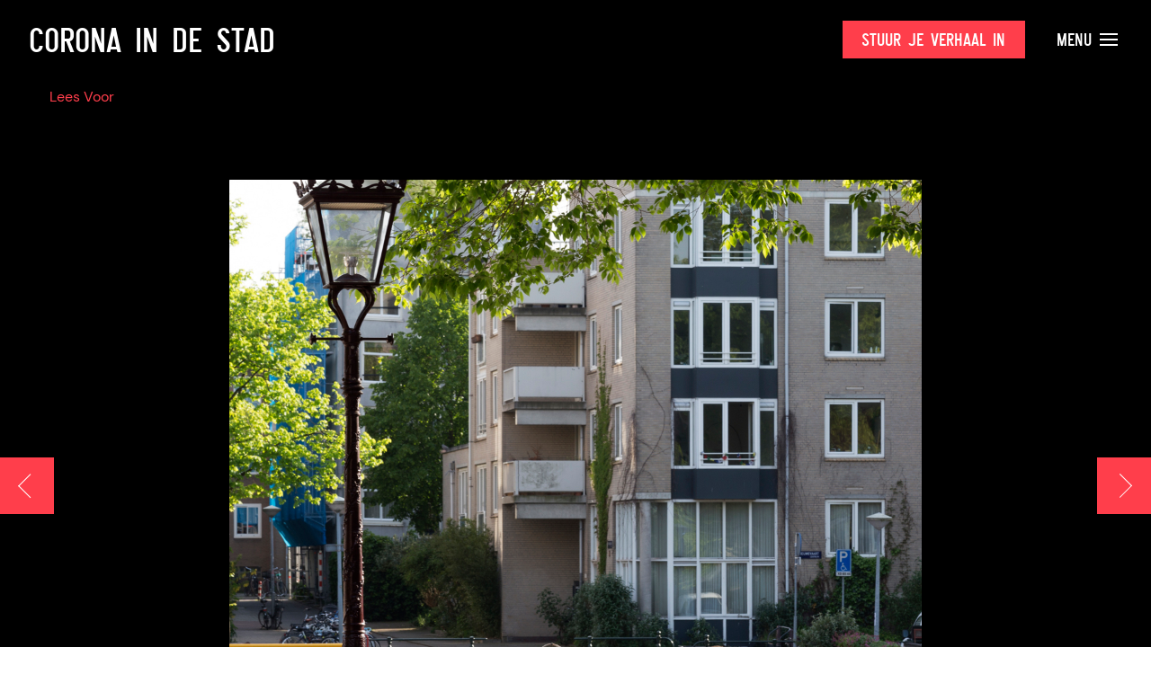

--- FILE ---
content_type: text/html; charset=UTF-8
request_url: https://www.coronaindestad.nl/two-strangers-not-keeping-the-social-distance-at-corona-times/
body_size: 23634
content:
  <!doctype html>
<html class="no-js" lang="en">
<head>

    <meta charset="utf-8">
    <meta http-equiv="x-ua-compatible" content="ie=edge">
    <meta name="viewport" content="width=device-width, initial-scale=1.0">

    <title>Two strangers not keeping the social distance during corona times - Corona in de Stad - Corona in de Stad</title>

    <link rel="stylesheet" href="https://www.coronaindestad.nl/wp-content/themes/okaia_expositie_v1.1/css/flickity.min.css">

	<style>
	
		.partner-slider img{
			object-fit: contain;
		}
	</style>
	
    <meta name='robots' content='index, follow, max-image-preview:large, max-snippet:-1, max-video-preview:-1' />

	<!-- This site is optimized with the Yoast SEO plugin v23.3 - https://yoast.com/wordpress/plugins/seo/ -->
	<link rel="canonical" href="https://www.coronaindestad.nl/two-strangers-not-keeping-the-social-distance-at-corona-times/" />
	<meta property="og:locale" content="nl_NL" />
	<meta property="og:type" content="article" />
	<meta property="og:title" content="Two strangers not keeping the social distance during corona times - Corona in de Stad" />
	<meta property="og:url" content="https://www.coronaindestad.nl/two-strangers-not-keeping-the-social-distance-at-corona-times/" />
	<meta property="og:site_name" content="Corona in de Stad" />
	<meta property="article:published_time" content="2020-05-14T13:42:49+00:00" />
	<meta property="article:modified_time" content="2020-08-11T09:53:57+00:00" />
	<meta property="og:image" content="https://www.coronaindestad.nl/wp-content/uploads/2020/05/MG_6285.jpg" />
	<meta property="og:image:width" content="1155" />
	<meta property="og:image:height" content="1155" />
	<meta property="og:image:type" content="image/jpeg" />
	<meta name="author" content="corona_admin" />
	<meta name="twitter:card" content="summary_large_image" />
	<meta name="twitter:label1" content="Geschreven door" />
	<meta name="twitter:data1" content="corona_admin" />
	<script type="application/ld+json" class="yoast-schema-graph">{"@context":"https://schema.org","@graph":[{"@type":"Article","@id":"https://www.coronaindestad.nl/two-strangers-not-keeping-the-social-distance-at-corona-times/#article","isPartOf":{"@id":"https://www.coronaindestad.nl/two-strangers-not-keeping-the-social-distance-at-corona-times/"},"author":{"name":"corona_admin","@id":"https://www.coronaindestad.nl/#/schema/person/b9f664f3e4a7f8a9537e1bab27b68656"},"headline":"Two strangers not keeping the social distance during corona times","datePublished":"2020-05-14T13:42:49+00:00","dateModified":"2020-08-11T09:53:57+00:00","mainEntityOfPage":{"@id":"https://www.coronaindestad.nl/two-strangers-not-keeping-the-social-distance-at-corona-times/"},"wordCount":10,"publisher":{"@id":"https://www.coronaindestad.nl/#organization"},"image":{"@id":"https://www.coronaindestad.nl/two-strangers-not-keeping-the-social-distance-at-corona-times/#primaryimage"},"thumbnailUrl":"https://www.coronaindestad.nl/wp-content/uploads/2020/05/MG_6285.jpg","keywords":["anderhalvemetersamenleving","foto","openbare ruimte","sociale druk"],"articleSection":["De Collectie"],"inLanguage":"nl-NL"},{"@type":"WebPage","@id":"https://www.coronaindestad.nl/two-strangers-not-keeping-the-social-distance-at-corona-times/","url":"https://www.coronaindestad.nl/two-strangers-not-keeping-the-social-distance-at-corona-times/","name":"Two strangers not keeping the social distance during corona times - Corona in de Stad","isPartOf":{"@id":"https://www.coronaindestad.nl/#website"},"primaryImageOfPage":{"@id":"https://www.coronaindestad.nl/two-strangers-not-keeping-the-social-distance-at-corona-times/#primaryimage"},"image":{"@id":"https://www.coronaindestad.nl/two-strangers-not-keeping-the-social-distance-at-corona-times/#primaryimage"},"thumbnailUrl":"https://www.coronaindestad.nl/wp-content/uploads/2020/05/MG_6285.jpg","datePublished":"2020-05-14T13:42:49+00:00","dateModified":"2020-08-11T09:53:57+00:00","breadcrumb":{"@id":"https://www.coronaindestad.nl/two-strangers-not-keeping-the-social-distance-at-corona-times/#breadcrumb"},"inLanguage":"nl-NL","potentialAction":[{"@type":"ReadAction","target":["https://www.coronaindestad.nl/two-strangers-not-keeping-the-social-distance-at-corona-times/"]}]},{"@type":"ImageObject","inLanguage":"nl-NL","@id":"https://www.coronaindestad.nl/two-strangers-not-keeping-the-social-distance-at-corona-times/#primaryimage","url":"https://www.coronaindestad.nl/wp-content/uploads/2020/05/MG_6285.jpg","contentUrl":"https://www.coronaindestad.nl/wp-content/uploads/2020/05/MG_6285.jpg","width":1155,"height":1155},{"@type":"BreadcrumbList","@id":"https://www.coronaindestad.nl/two-strangers-not-keeping-the-social-distance-at-corona-times/#breadcrumb","itemListElement":[{"@type":"ListItem","position":1,"name":"Home","item":"https://www.coronaindestad.nl/"},{"@type":"ListItem","position":2,"name":"Two strangers not keeping the social distance during corona times"}]},{"@type":"WebSite","@id":"https://www.coronaindestad.nl/#website","url":"https://www.coronaindestad.nl/","name":"Corona in de Stad","description":"Amsterdam Museum","publisher":{"@id":"https://www.coronaindestad.nl/#organization"},"potentialAction":[{"@type":"SearchAction","target":{"@type":"EntryPoint","urlTemplate":"https://www.coronaindestad.nl/?s={search_term_string}"},"query-input":"required name=search_term_string"}],"inLanguage":"nl-NL"},{"@type":"Organization","@id":"https://www.coronaindestad.nl/#organization","name":"Amsterdam Museum","url":"https://www.coronaindestad.nl/","logo":{"@type":"ImageObject","inLanguage":"nl-NL","@id":"https://www.coronaindestad.nl/#/schema/logo/image/","url":"https://www.coronaindestad.nl/wp-content/uploads/2020/04/logo.png","contentUrl":"https://www.coronaindestad.nl/wp-content/uploads/2020/04/logo.png","width":176,"height":179,"caption":"Amsterdam Museum"},"image":{"@id":"https://www.coronaindestad.nl/#/schema/logo/image/"}},{"@type":"Person","@id":"https://www.coronaindestad.nl/#/schema/person/b9f664f3e4a7f8a9537e1bab27b68656","name":"corona_admin","image":{"@type":"ImageObject","inLanguage":"nl-NL","@id":"https://www.coronaindestad.nl/#/schema/person/image/","url":"https://secure.gravatar.com/avatar/57483a978eb03844f390787934674a49f1e38dc12c97f5c2877aabdb5e1be795?s=96&d=mm&r=g","contentUrl":"https://secure.gravatar.com/avatar/57483a978eb03844f390787934674a49f1e38dc12c97f5c2877aabdb5e1be795?s=96&d=mm&r=g","caption":"corona_admin"},"sameAs":["https://www.coronaindestad.nl"],"url":"https://www.coronaindestad.nl/author/corona_admin/"}]}</script>
	<!-- / Yoast SEO plugin. -->


<link rel="alternate" title="oEmbed (JSON)" type="application/json+oembed" href="https://www.coronaindestad.nl/wp-json/oembed/1.0/embed?url=https%3A%2F%2Fwww.coronaindestad.nl%2Ftwo-strangers-not-keeping-the-social-distance-at-corona-times%2F" />
<link rel="alternate" title="oEmbed (XML)" type="text/xml+oembed" href="https://www.coronaindestad.nl/wp-json/oembed/1.0/embed?url=https%3A%2F%2Fwww.coronaindestad.nl%2Ftwo-strangers-not-keeping-the-social-distance-at-corona-times%2F&#038;format=xml" />
<style id='wp-img-auto-sizes-contain-inline-css' type='text/css'>
img:is([sizes=auto i],[sizes^="auto," i]){contain-intrinsic-size:3000px 1500px}
/*# sourceURL=wp-img-auto-sizes-contain-inline-css */
</style>
<style id='wp-emoji-styles-inline-css' type='text/css'>

	img.wp-smiley, img.emoji {
		display: inline !important;
		border: none !important;
		box-shadow: none !important;
		height: 1em !important;
		width: 1em !important;
		margin: 0 0.07em !important;
		vertical-align: -0.1em !important;
		background: none !important;
		padding: 0 !important;
	}
/*# sourceURL=wp-emoji-styles-inline-css */
</style>
<style id='wp-block-library-inline-css' type='text/css'>
:root{--wp-block-synced-color:#7a00df;--wp-block-synced-color--rgb:122,0,223;--wp-bound-block-color:var(--wp-block-synced-color);--wp-editor-canvas-background:#ddd;--wp-admin-theme-color:#007cba;--wp-admin-theme-color--rgb:0,124,186;--wp-admin-theme-color-darker-10:#006ba1;--wp-admin-theme-color-darker-10--rgb:0,107,160.5;--wp-admin-theme-color-darker-20:#005a87;--wp-admin-theme-color-darker-20--rgb:0,90,135;--wp-admin-border-width-focus:2px}@media (min-resolution:192dpi){:root{--wp-admin-border-width-focus:1.5px}}.wp-element-button{cursor:pointer}:root .has-very-light-gray-background-color{background-color:#eee}:root .has-very-dark-gray-background-color{background-color:#313131}:root .has-very-light-gray-color{color:#eee}:root .has-very-dark-gray-color{color:#313131}:root .has-vivid-green-cyan-to-vivid-cyan-blue-gradient-background{background:linear-gradient(135deg,#00d084,#0693e3)}:root .has-purple-crush-gradient-background{background:linear-gradient(135deg,#34e2e4,#4721fb 50%,#ab1dfe)}:root .has-hazy-dawn-gradient-background{background:linear-gradient(135deg,#faaca8,#dad0ec)}:root .has-subdued-olive-gradient-background{background:linear-gradient(135deg,#fafae1,#67a671)}:root .has-atomic-cream-gradient-background{background:linear-gradient(135deg,#fdd79a,#004a59)}:root .has-nightshade-gradient-background{background:linear-gradient(135deg,#330968,#31cdcf)}:root .has-midnight-gradient-background{background:linear-gradient(135deg,#020381,#2874fc)}:root{--wp--preset--font-size--normal:16px;--wp--preset--font-size--huge:42px}.has-regular-font-size{font-size:1em}.has-larger-font-size{font-size:2.625em}.has-normal-font-size{font-size:var(--wp--preset--font-size--normal)}.has-huge-font-size{font-size:var(--wp--preset--font-size--huge)}.has-text-align-center{text-align:center}.has-text-align-left{text-align:left}.has-text-align-right{text-align:right}.has-fit-text{white-space:nowrap!important}#end-resizable-editor-section{display:none}.aligncenter{clear:both}.items-justified-left{justify-content:flex-start}.items-justified-center{justify-content:center}.items-justified-right{justify-content:flex-end}.items-justified-space-between{justify-content:space-between}.screen-reader-text{border:0;clip-path:inset(50%);height:1px;margin:-1px;overflow:hidden;padding:0;position:absolute;width:1px;word-wrap:normal!important}.screen-reader-text:focus{background-color:#ddd;clip-path:none;color:#444;display:block;font-size:1em;height:auto;left:5px;line-height:normal;padding:15px 23px 14px;text-decoration:none;top:5px;width:auto;z-index:100000}html :where(.has-border-color){border-style:solid}html :where([style*=border-top-color]){border-top-style:solid}html :where([style*=border-right-color]){border-right-style:solid}html :where([style*=border-bottom-color]){border-bottom-style:solid}html :where([style*=border-left-color]){border-left-style:solid}html :where([style*=border-width]){border-style:solid}html :where([style*=border-top-width]){border-top-style:solid}html :where([style*=border-right-width]){border-right-style:solid}html :where([style*=border-bottom-width]){border-bottom-style:solid}html :where([style*=border-left-width]){border-left-style:solid}html :where(img[class*=wp-image-]){height:auto;max-width:100%}:where(figure){margin:0 0 1em}html :where(.is-position-sticky){--wp-admin--admin-bar--position-offset:var(--wp-admin--admin-bar--height,0px)}@media screen and (max-width:600px){html :where(.is-position-sticky){--wp-admin--admin-bar--position-offset:0px}}

/*# sourceURL=wp-block-library-inline-css */
</style><style id='global-styles-inline-css' type='text/css'>
:root{--wp--preset--aspect-ratio--square: 1;--wp--preset--aspect-ratio--4-3: 4/3;--wp--preset--aspect-ratio--3-4: 3/4;--wp--preset--aspect-ratio--3-2: 3/2;--wp--preset--aspect-ratio--2-3: 2/3;--wp--preset--aspect-ratio--16-9: 16/9;--wp--preset--aspect-ratio--9-16: 9/16;--wp--preset--color--black: #000000;--wp--preset--color--cyan-bluish-gray: #abb8c3;--wp--preset--color--white: #ffffff;--wp--preset--color--pale-pink: #f78da7;--wp--preset--color--vivid-red: #cf2e2e;--wp--preset--color--luminous-vivid-orange: #ff6900;--wp--preset--color--luminous-vivid-amber: #fcb900;--wp--preset--color--light-green-cyan: #7bdcb5;--wp--preset--color--vivid-green-cyan: #00d084;--wp--preset--color--pale-cyan-blue: #8ed1fc;--wp--preset--color--vivid-cyan-blue: #0693e3;--wp--preset--color--vivid-purple: #9b51e0;--wp--preset--gradient--vivid-cyan-blue-to-vivid-purple: linear-gradient(135deg,rgb(6,147,227) 0%,rgb(155,81,224) 100%);--wp--preset--gradient--light-green-cyan-to-vivid-green-cyan: linear-gradient(135deg,rgb(122,220,180) 0%,rgb(0,208,130) 100%);--wp--preset--gradient--luminous-vivid-amber-to-luminous-vivid-orange: linear-gradient(135deg,rgb(252,185,0) 0%,rgb(255,105,0) 100%);--wp--preset--gradient--luminous-vivid-orange-to-vivid-red: linear-gradient(135deg,rgb(255,105,0) 0%,rgb(207,46,46) 100%);--wp--preset--gradient--very-light-gray-to-cyan-bluish-gray: linear-gradient(135deg,rgb(238,238,238) 0%,rgb(169,184,195) 100%);--wp--preset--gradient--cool-to-warm-spectrum: linear-gradient(135deg,rgb(74,234,220) 0%,rgb(151,120,209) 20%,rgb(207,42,186) 40%,rgb(238,44,130) 60%,rgb(251,105,98) 80%,rgb(254,248,76) 100%);--wp--preset--gradient--blush-light-purple: linear-gradient(135deg,rgb(255,206,236) 0%,rgb(152,150,240) 100%);--wp--preset--gradient--blush-bordeaux: linear-gradient(135deg,rgb(254,205,165) 0%,rgb(254,45,45) 50%,rgb(107,0,62) 100%);--wp--preset--gradient--luminous-dusk: linear-gradient(135deg,rgb(255,203,112) 0%,rgb(199,81,192) 50%,rgb(65,88,208) 100%);--wp--preset--gradient--pale-ocean: linear-gradient(135deg,rgb(255,245,203) 0%,rgb(182,227,212) 50%,rgb(51,167,181) 100%);--wp--preset--gradient--electric-grass: linear-gradient(135deg,rgb(202,248,128) 0%,rgb(113,206,126) 100%);--wp--preset--gradient--midnight: linear-gradient(135deg,rgb(2,3,129) 0%,rgb(40,116,252) 100%);--wp--preset--font-size--small: 13px;--wp--preset--font-size--medium: 20px;--wp--preset--font-size--large: 36px;--wp--preset--font-size--x-large: 42px;--wp--preset--spacing--20: 0.44rem;--wp--preset--spacing--30: 0.67rem;--wp--preset--spacing--40: 1rem;--wp--preset--spacing--50: 1.5rem;--wp--preset--spacing--60: 2.25rem;--wp--preset--spacing--70: 3.38rem;--wp--preset--spacing--80: 5.06rem;--wp--preset--shadow--natural: 6px 6px 9px rgba(0, 0, 0, 0.2);--wp--preset--shadow--deep: 12px 12px 50px rgba(0, 0, 0, 0.4);--wp--preset--shadow--sharp: 6px 6px 0px rgba(0, 0, 0, 0.2);--wp--preset--shadow--outlined: 6px 6px 0px -3px rgb(255, 255, 255), 6px 6px rgb(0, 0, 0);--wp--preset--shadow--crisp: 6px 6px 0px rgb(0, 0, 0);}:where(.is-layout-flex){gap: 0.5em;}:where(.is-layout-grid){gap: 0.5em;}body .is-layout-flex{display: flex;}.is-layout-flex{flex-wrap: wrap;align-items: center;}.is-layout-flex > :is(*, div){margin: 0;}body .is-layout-grid{display: grid;}.is-layout-grid > :is(*, div){margin: 0;}:where(.wp-block-columns.is-layout-flex){gap: 2em;}:where(.wp-block-columns.is-layout-grid){gap: 2em;}:where(.wp-block-post-template.is-layout-flex){gap: 1.25em;}:where(.wp-block-post-template.is-layout-grid){gap: 1.25em;}.has-black-color{color: var(--wp--preset--color--black) !important;}.has-cyan-bluish-gray-color{color: var(--wp--preset--color--cyan-bluish-gray) !important;}.has-white-color{color: var(--wp--preset--color--white) !important;}.has-pale-pink-color{color: var(--wp--preset--color--pale-pink) !important;}.has-vivid-red-color{color: var(--wp--preset--color--vivid-red) !important;}.has-luminous-vivid-orange-color{color: var(--wp--preset--color--luminous-vivid-orange) !important;}.has-luminous-vivid-amber-color{color: var(--wp--preset--color--luminous-vivid-amber) !important;}.has-light-green-cyan-color{color: var(--wp--preset--color--light-green-cyan) !important;}.has-vivid-green-cyan-color{color: var(--wp--preset--color--vivid-green-cyan) !important;}.has-pale-cyan-blue-color{color: var(--wp--preset--color--pale-cyan-blue) !important;}.has-vivid-cyan-blue-color{color: var(--wp--preset--color--vivid-cyan-blue) !important;}.has-vivid-purple-color{color: var(--wp--preset--color--vivid-purple) !important;}.has-black-background-color{background-color: var(--wp--preset--color--black) !important;}.has-cyan-bluish-gray-background-color{background-color: var(--wp--preset--color--cyan-bluish-gray) !important;}.has-white-background-color{background-color: var(--wp--preset--color--white) !important;}.has-pale-pink-background-color{background-color: var(--wp--preset--color--pale-pink) !important;}.has-vivid-red-background-color{background-color: var(--wp--preset--color--vivid-red) !important;}.has-luminous-vivid-orange-background-color{background-color: var(--wp--preset--color--luminous-vivid-orange) !important;}.has-luminous-vivid-amber-background-color{background-color: var(--wp--preset--color--luminous-vivid-amber) !important;}.has-light-green-cyan-background-color{background-color: var(--wp--preset--color--light-green-cyan) !important;}.has-vivid-green-cyan-background-color{background-color: var(--wp--preset--color--vivid-green-cyan) !important;}.has-pale-cyan-blue-background-color{background-color: var(--wp--preset--color--pale-cyan-blue) !important;}.has-vivid-cyan-blue-background-color{background-color: var(--wp--preset--color--vivid-cyan-blue) !important;}.has-vivid-purple-background-color{background-color: var(--wp--preset--color--vivid-purple) !important;}.has-black-border-color{border-color: var(--wp--preset--color--black) !important;}.has-cyan-bluish-gray-border-color{border-color: var(--wp--preset--color--cyan-bluish-gray) !important;}.has-white-border-color{border-color: var(--wp--preset--color--white) !important;}.has-pale-pink-border-color{border-color: var(--wp--preset--color--pale-pink) !important;}.has-vivid-red-border-color{border-color: var(--wp--preset--color--vivid-red) !important;}.has-luminous-vivid-orange-border-color{border-color: var(--wp--preset--color--luminous-vivid-orange) !important;}.has-luminous-vivid-amber-border-color{border-color: var(--wp--preset--color--luminous-vivid-amber) !important;}.has-light-green-cyan-border-color{border-color: var(--wp--preset--color--light-green-cyan) !important;}.has-vivid-green-cyan-border-color{border-color: var(--wp--preset--color--vivid-green-cyan) !important;}.has-pale-cyan-blue-border-color{border-color: var(--wp--preset--color--pale-cyan-blue) !important;}.has-vivid-cyan-blue-border-color{border-color: var(--wp--preset--color--vivid-cyan-blue) !important;}.has-vivid-purple-border-color{border-color: var(--wp--preset--color--vivid-purple) !important;}.has-vivid-cyan-blue-to-vivid-purple-gradient-background{background: var(--wp--preset--gradient--vivid-cyan-blue-to-vivid-purple) !important;}.has-light-green-cyan-to-vivid-green-cyan-gradient-background{background: var(--wp--preset--gradient--light-green-cyan-to-vivid-green-cyan) !important;}.has-luminous-vivid-amber-to-luminous-vivid-orange-gradient-background{background: var(--wp--preset--gradient--luminous-vivid-amber-to-luminous-vivid-orange) !important;}.has-luminous-vivid-orange-to-vivid-red-gradient-background{background: var(--wp--preset--gradient--luminous-vivid-orange-to-vivid-red) !important;}.has-very-light-gray-to-cyan-bluish-gray-gradient-background{background: var(--wp--preset--gradient--very-light-gray-to-cyan-bluish-gray) !important;}.has-cool-to-warm-spectrum-gradient-background{background: var(--wp--preset--gradient--cool-to-warm-spectrum) !important;}.has-blush-light-purple-gradient-background{background: var(--wp--preset--gradient--blush-light-purple) !important;}.has-blush-bordeaux-gradient-background{background: var(--wp--preset--gradient--blush-bordeaux) !important;}.has-luminous-dusk-gradient-background{background: var(--wp--preset--gradient--luminous-dusk) !important;}.has-pale-ocean-gradient-background{background: var(--wp--preset--gradient--pale-ocean) !important;}.has-electric-grass-gradient-background{background: var(--wp--preset--gradient--electric-grass) !important;}.has-midnight-gradient-background{background: var(--wp--preset--gradient--midnight) !important;}.has-small-font-size{font-size: var(--wp--preset--font-size--small) !important;}.has-medium-font-size{font-size: var(--wp--preset--font-size--medium) !important;}.has-large-font-size{font-size: var(--wp--preset--font-size--large) !important;}.has-x-large-font-size{font-size: var(--wp--preset--font-size--x-large) !important;}
/*# sourceURL=global-styles-inline-css */
</style>

<style id='classic-theme-styles-inline-css' type='text/css'>
/*! This file is auto-generated */
.wp-block-button__link{color:#fff;background-color:#32373c;border-radius:9999px;box-shadow:none;text-decoration:none;padding:calc(.667em + 2px) calc(1.333em + 2px);font-size:1.125em}.wp-block-file__button{background:#32373c;color:#fff;text-decoration:none}
/*# sourceURL=/wp-includes/css/classic-themes.min.css */
</style>
<link rel='stylesheet' id='dashicons-css' href='https://www.coronaindestad.nl/wp-includes/css/dashicons.min.css?ver=6.9' type='text/css' media='all' />
<script type="text/javascript" src="https://www.coronaindestad.nl/wp-content/themes/okaia_expositie_v1.1/js/jquery.min.js?ver=6.9" id="jquery-js"></script>
<script type="text/javascript" id="love-js-extra">
/* <![CDATA[ */
var love_me = {"url":"https://www.coronaindestad.nl/wp-admin/admin-ajax.php","nonce":"3753dc0aaf"};
//# sourceURL=love-js-extra
/* ]]> */
</script>
<script type="text/javascript" src="https://www.coronaindestad.nl/wp-content/plugins/love-me/love.js?ver=6.9" id="love-js"></script>
<link rel="https://api.w.org/" href="https://www.coronaindestad.nl/wp-json/" /><link rel="alternate" title="JSON" type="application/json" href="https://www.coronaindestad.nl/wp-json/wp/v2/posts/1880" /><link rel="EditURI" type="application/rsd+xml" title="RSD" href="https://www.coronaindestad.nl/xmlrpc.php?rsd" />
<meta name="generator" content="WordPress 6.9" />
<link rel='shortlink' href='https://www.coronaindestad.nl/?p=1880' />
<script type="text/javascript" src="//cdn-eu.readspeaker.com/script/11636/webReader/webReader.js?pids=wr" id="rs_req_Init"></script>
<link rel="icon" href="https://www.coronaindestad.nl/wp-content/uploads/2022/05/favicon-150x150.png" sizes="32x32" />
<link rel="icon" href="https://www.coronaindestad.nl/wp-content/uploads/2022/05/favicon.png" sizes="192x192" />
<link rel="apple-touch-icon" href="https://www.coronaindestad.nl/wp-content/uploads/2022/05/favicon.png" />
<meta name="msapplication-TileImage" content="https://www.coronaindestad.nl/wp-content/uploads/2022/05/favicon.png" />

    <link rel="stylesheet" href="https://www.coronaindestad.nl/wp-content/themes/okaia_expositie_v1.1/css/app.css?vs">
    <link href="https://unpkg.com/aos@2.3.1/dist/aos.css" rel="stylesheet">

    <!-- Google Tag Manager -->
    <script>(function(w,d,s,l,i){w[l]=w[l]||[];w[l].push({'gtm.start':
    new Date().getTime(),event:'gtm.js'});var f=d.getElementsByTagName(s)[0],
    j=d.createElement(s),dl=l!='dataLayer'?'&l='+l:'';j.async=true;j.src=
    'https://www.googletagmanager.com/gtm.js?id='+i+dl;f.parentNode.insertBefore(j,f);
    })(window,document,'script','dataLayer','GTM-5ZNBTM2');</script>
    <!-- End Google Tag Manager -->

	<!-- Global site tag (gtag.js) - Google Analytics -->
	<script async src="https://www.googletagmanager.com/gtag/js?id=UA-25558251-2"></script>
	<script>
	  window.dataLayer = window.dataLayer || [];
	  function gtag(){dataLayer.push(arguments);}
	  gtag('js', new Date());
	  gtag('config', 'UA-25558251-2');
	</script>

	<script id="Cookiebot" src="https://consent.cookiebot.com/uc.js" data-cbid="e20a226b-b4d3-4813-ae60-8180865d51c5" type="text/javascript" async></script>

    <script type="text/javascript">
    <!--
    window.rsConf = {general: {usePost: true}};
    //-->
    </script>


</head>
<body class="wp-singular post-template-default single single-post postid-1880 single-format-standard wp-theme-okaia_expositie_v11">
<!-- Google Tag Manager (noscript) -->
<noscript><iframe src="https://www.googletagmanager.com/ns.html?id=GTM-5ZNBTM2"
height="0" width="0" style="display:none;visibility:hidden"></iframe></noscript>
<!-- End Google Tag Manager (noscript) -->

<!-- Global site tag (gtag.js) - Google Analytics -->
<script async src="https://www.googletagmanager.com/gtag/js?id=UA-25558251-2"></script>
<script>
  window.dataLayer = window.dataLayer || [];
  function gtag(){dataLayer.push(arguments);}
  gtag('js', new Date());
  gtag('config', 'UA-25558251-2');
</script>

<div class="off-canvas filter-offcanvas position-left" id="offCanvas" data-off-canvas data-transition="overlap">

  <button class="close-button" aria-label="Close menu" type="button" data-close>
    <span></span>
    <span></span>
  </button>

  <h2>Filters</h2>

  <a onclick="FWP.reset()" class="clearall" data-close>Wis alle filters</a>

  <h4>Op onderwerp</h4>
  <div class="facetwp-facet facetwp-facet-themas facetwp-type-checkboxes" data-name="themas" data-type="checkboxes"></div>
  <h4>Op medium</h4>
  <div class="facetwp-facet facetwp-facet-type facetwp-type-checkboxes" data-name="type" data-type="checkboxes"></div>
</div>
<div class="off-canvas-content" data-off-canvas-content>

<div class="topbar " id="topbar" data-toggler=".fixed open">
  <div class="grid-container fluid">
    <div class="grid-x align-middle">
      <div class="auto cell">
        <a href="https://www.coronaindestad.nl"><h1>Corona in de Stad</h1></a>
      </div>
      <div class="shrink cell">
              </div>
      <div class="shrink cell show-for-large">
        <a href="https://www.coronaindestad.nl/inzenden" class="button">Stuur je verhaal in</a>
      </div>
      <div class="shrink cell">
        <a class="menu textlink hide-for-large" data-toggle="menu-overlay menu-button menu-button2 topbar" id="menu-button" data-toggler=".close">&nbsp;&nbsp; <span></span><span></span><span></span></a>
        <a class="menu textlink show-for-large" data-toggle="menu-overlay menu-button menu-button2 topbar" id="menu-button2" data-toggler=".close">Menu <span></span><span></span><span></span></a>
      </div>
    </div>
  </div>
</div>

<div class="menu-overlay" id="menu-overlay" data-toggler=".show">
  <div class="grid-x">
    <div class="large-5 cell left">
      <div class="inner">
        <h6>Pagina's</h6>
        <div class="menu-main-nl-container"><ul id="menu-main-nl" class="vertical menu"><li id="menu-item-14149" class="menu-item menu-item-type-post_type menu-item-object-page menu-item-home menu-item-14149"><a href="https://www.coronaindestad.nl/">Voorpagina</a></li>
<li id="menu-item-6817" class="menu-item menu-item-type-post_type menu-item-object-page menu-item-6817"><a href="https://www.coronaindestad.nl/publieksprogramma/">Publieksprogramma</a></li>
<li id="menu-item-15502" class="menu-item menu-item-type-custom menu-item-object-custom menu-item-15502"><a href="/magazine">Magazine</a></li>
<li id="menu-item-2541" class="menu-item menu-item-type-post_type menu-item-object-page menu-item-2541"><a href="https://www.coronaindestad.nl/inzenden/">Verhaal insturen</a></li>
<li id="menu-item-4088" class="menu-item menu-item-type-post_type menu-item-object-page menu-item-4088"><a href="https://www.coronaindestad.nl/over-de-tentoonstelling/">Over de tentoonstelling</a></li>
<li id="menu-item-4278" class="menu-item menu-item-type-post_type menu-item-object-page menu-item-4278"><a href="https://www.coronaindestad.nl/partners/">Partners</a></li>
<li id="menu-item-2540" class="menu-item menu-item-type-post_type menu-item-object-page menu-item-2540"><a href="https://www.coronaindestad.nl/veelgestelde-vragen/">Veelgestelde vragen</a></li>
<li id="menu-item-4380" class="menu-item menu-item-type-post_type menu-item-object-page menu-item-4380"><a href="https://www.coronaindestad.nl/colofon/">Colofon</a></li>
</ul></div>      </div>
    </div>
    <div class="large-7 cell">
      <div class="inner">
        <h6>Inzendingen</h6>
        <div class="menu-inzendingen-nl-container"><ul id="menu-inzendingen-nl" class="vertical menu"><li id="menu-item-18060" class="close-it menu-item menu-item-type-custom menu-item-object-custom menu-item-home menu-item-18060"><a href="https://www.coronaindestad.nl/#expo-anchor">De Tentoonstelling</a></li>
<li id="menu-item-14113" class="menu-item menu-item-type-post_type menu-item-object-page menu-item-14113"><a href="https://www.coronaindestad.nl/collectie/">De Collectie</a></li>
</ul></div>        <br /><br /><h6>Zalen</h6>
        <div class="menu-zalen-nl-container"><ul id="menu-zalen-nl" class="vertical menu"><li id="menu-item-24033" class="menu-item menu-item-type-taxonomy menu-item-object-category menu-item-24033"><a href="https://www.coronaindestad.nl/zaal/tentoonstelling/steentje/">Een steentje bijdragen</a></li>
<li id="menu-item-23984" class="menu-item menu-item-type-taxonomy menu-item-object-category menu-item-23984"><a href="https://www.coronaindestad.nl/zaal/tentoonstelling/mug/">21 maanden armoede</a></li>
<li id="menu-item-23686" class="menu-item menu-item-type-taxonomy menu-item-object-category menu-item-23686"><a href="https://www.coronaindestad.nl/zaal/tentoonstelling/humansofamsterdam/">Humans of Amsterdam</a></li>
<li id="menu-item-21922" class="menu-item menu-item-type-taxonomy menu-item-object-category menu-item-21922"><a href="https://www.coronaindestad.nl/zaal/tentoonstelling/odelockdowngeluid/">Ode aan het lockdowngeluid</a></li>
<li id="menu-item-21678" class="menu-item menu-item-type-taxonomy menu-item-object-category menu-item-21678"><a href="https://www.coronaindestad.nl/zaal/tentoonstelling/ontsloten-stad/">De ontsloten stad</a></li>
<li id="menu-item-22013" class="menu-item menu-item-type-taxonomy menu-item-object-category menu-item-22013"><a href="https://www.coronaindestad.nl/zaal/tentoonstelling/de-stad-is-van-ons/">De stad is van ons</a></li>
<li id="menu-item-14119" class="red menu-item menu-item-type-post_type menu-item-object-page menu-item-14119"><a href="https://www.coronaindestad.nl/zaaloverzicht/">Bekijk alle zalen <span><i class="icon-arrow-right"></i></span></a></li>
</ul></div>        <br /><br />
        <form id="searchform" method="get" action="https://www.coronaindestad.nl/">
           <div class="grid-x search-bar">
              <div class="small-8 cell">
                 <input type="text" class="nbm" placeholder="Wat zoek je?" name="s" value="">
              </div>
              <div class="shrink cell">
                 <button type="submit" class="third button nbm">
                    Zoeken                 </button>
              </div>
           </div>
        </form>
      </div>
    </div>
  </div>
</div>




  
  <a href="https://www.coronaindestad.nl/cafe-de-werf-is-closed-because-it-is-closed/?h=" class="back-button">
    <div class="chevron"></div>
  </a>

    
    <a class="next-button" href="https://www.coronaindestad.nl/vrijheid/?h=">
      <div class="chevron"></div>
    </a>

  


  <div class="single cover dark background block">

    <div class="grid-container">
      <!-- RS_MODULE_CODE_2.4.6 --><div id="readspeaker_button1" class="rs_skip rsbtn rs_preserve"><a class="rsbtn_play" title="Laat de tekst voorlezen met ReadSpeaker" accesskey="L" href="//app-eu.readspeaker.com/cgi-bin/rsent?customerid=11636&amp;lang=nl_nl&amp;readid=read_this&amp;url=https%3A%2F%2Fwww.coronaindestad.nl%2Ftwo-strangers-not-keeping-the-social-distance-at-corona-times%2F">
        <span class="rsbtn_left rsimg rspart"><span class="rsbtn_text"><span>Lees Voor</span></span></span>
        <span class="rsbtn_right rsimg rsplay rspart"></span>
        </a></div><br /><br />
    </div>

      
        
        <div class="grid-container">
          <div class="grid-x grid-margin-x align-center">
            <div class="large-8 cell">
              <div class="item">

                  <img width="1155" height="1155" src="https://www.coronaindestad.nl/wp-content/uploads/2020/05/MG_6285.jpg" class="attachment-post-thumbnail size-post-thumbnail wp-post-image" alt="" decoding="async" fetchpriority="high" srcset="https://www.coronaindestad.nl/wp-content/uploads/2020/05/MG_6285.jpg 1155w, https://www.coronaindestad.nl/wp-content/uploads/2020/05/MG_6285-300x300.jpg 300w, https://www.coronaindestad.nl/wp-content/uploads/2020/05/MG_6285-1024x1024.jpg 1024w, https://www.coronaindestad.nl/wp-content/uploads/2020/05/MG_6285-150x150.jpg 150w, https://www.coronaindestad.nl/wp-content/uploads/2020/05/MG_6285-768x768.jpg 768w" sizes="(max-width: 1155px) 100vw, 1155px" />
              </div>
            </div>
          </div>
        </div>

      

    
    <div class="grid-container">
      <div class="grid-x grid-margin-x align-center" id="read_this">
        <div class="large-8 cell">

          

<div class="like-bar">
  <div class="grid-x grid-margin-x align-middle">
    <div class="shrink cell">
      <?xml version="1.0" encoding="UTF-8"?>
        <svg class="icon" style="width: 24px; height: 14px; margin-top: 4px;" xmlns="http://www.w3.org/2000/svg" viewBox="0 0 26 15.69"><path d="M234.23,325.83c-4.41,0-8.69-2.53-12.71-7.52l-.24-.29.22-.31c.2-.29,5.13-7.28,12.41-7.54,4.56-.16,9,2.36,13.14,7.51l.23.29-.21.31c-.21.3-5.13,7.28-12.42,7.54ZM222.54,318c3.87,4.69,7.93,7,12.07,6.84,6-.21,10.39-5.48,11.41-6.81-3.86-4.68-7.92-7-12.07-6.84C228,311.38,223.56,316.66,222.54,318Z" transform="translate(-221.28 -310.15)" style="fill:#fff"/><path d="M234.28,325.84a7.86,7.86,0,1,1,8.38-7.84A8.13,8.13,0,0,1,234.28,325.84Zm0-14.69a6.86,6.86,0,1,0,7.38,6.85A7.13,7.13,0,0,0,234.28,311.15Z" transform="translate(-221.28 -310.15)" style="fill:#fff"/><path d="M234.28,321a3.06,3.06,0,1,1,2.75-3A2.9,2.9,0,0,1,234.28,321Zm0-5.09A2.07,2.07,0,1,0,236,318,1.92,1.92,0,0,0,234.28,316Z" transform="translate(-221.28 -310.15)" style="fill:#fff"/></svg>
            2665    </div>
    <div class="auto cell">
      <svg style="margin-top: .6rem" class="icon" xmlns="http://www.w3.org/2000/svg" viewBox="0 0 20.68 18.88"><path d="M144.67,60.83l-1.43-1.27c-5.06-4.51-8.41-7.48-8.41-11.13a5.3,5.3,0,0,1,5.41-5.3,6,6,0,0,1,4.43,2,5.94,5.94,0,0,1,4.43-2,5.3,5.3,0,0,1,5.41,5.3c0,3.65-3.35,6.62-8.42,11.14Z" transform="translate(-134.33 -42.63)" style="fill:none;stroke:#fff;stroke-miterlimit:10"/></svg>
      <div class="love">

                <span class="LoveCount">0</span>
                <input  id="post_1880" type="checkbox" class="LoveCheck"/>
                <label for="post_1880" aria-label="like this" class="hollow button love-button" style="margin-right: 0; float: right"><svg class="icon" style="margin-top: 1px;" xmlns="http://www.w3.org/2000/svg" viewBox="0 0 20.68 18.88"><path d="M144.67,60.83l-1.43-1.27c-5.06-4.51-8.41-7.48-8.41-11.13a5.3,5.3,0,0,1,5.41-5.3,6,6,0,0,1,4.43,2,5.94,5.94,0,0,1,4.43-2,5.3,5.3,0,0,1,5.41,5.3c0,3.65-3.35,6.62-8.42,11.14Z" transform="translate(-134.33 -42.63)" style="fill:none;stroke:#FF3E4B;stroke-miterlimit:20"/></svg> Like</label>

              </div><!--/love-->
    </div>
  </div>

</div>

          <div class="tags">

                          <span>Afbeelding</span>
            
                                    
                
            
          </div>
          <h3>Two strangers not keeping the social distance during corona times</h3>

        </div>
        <div class="large-7 large-offset-2 cell align-self-end">

          
                                <p class="artist">door Ilya Rabinovich</p>
          
                  </div>
        <div class="large-8 large-offset-3 cell">

          <style media="screen">
            .social-share{
              margin-top: 3rem;
            }
            .social-share p{
              margin: 0;
            }
            .social-share svg{
              width: 22px;
              height: 22px;
            }
            .social-share path{
              transition: all .25s ease;
            }
            .social-share a:hover path{
                fill: #FF3E4B !important;
            }
            .share-title{
              font-family: "SnvDRegCon", "Helvetica Neue", Helvetica, Roboto, Arial, sans-serif;
              text-transform: uppercase;
            }
          </style>

          <div class="grid-x grid-margin-x social-share align-middle">
            <div class="shrink cell">
              <p class="share-title">Deel dit artikel op:</p>
            </div>
            <div class="shrink cell">
              <a href="https://www.facebook.com/sharer/sharer.php?u=https://www.coronaindestad.nl/two-strangers-not-keeping-the-social-distance-at-corona-times/" target="_blank">
                <svg width="14px" height="28px" viewBox="0 0 14 28" version="1.1" xmlns="http://www.w3.org/2000/svg" xmlns:xlink="http://www.w3.org/1999/xlink">
                    <g id="Symbols" stroke="none" stroke-width="1" fill="none" fill-rule="evenodd">
                        <g id="desktop/block/footer" transform="translate(-968.000000, -165.000000)" fill="#FFFFFF">
                            <g id="icons/social/facebook" transform="translate(955.000000, 159.000000)">
                                <path d="M16.6666667,15.5555556 L13.3333333,15.5555556 L13.3333333,20 L16.6666667,20 L16.6666667,33.3333333 L22.2222222,33.3333333 L22.2222222,20 L26.2688889,20 L26.6666667,15.5555556 L22.2222222,15.5555556 L22.2222222,13.7033333 C22.2222222,12.6422222 22.4355556,12.2222222 23.4611111,12.2222222 L26.6666667,12.2222222 L26.6666667,6.66666667 L22.4355556,6.66666667 C18.44,6.66666667 16.6666667,8.42555556 16.6666667,11.7944444 L16.6666667,15.5555556 Z" id="Path"></path>
                            </g>
                        </g>
                    </g>
                </svg>
              </a>
            </div>
            <div class="shrink cell">
              <a href="https://twitter.com/home?status=https://www.coronaindestad.nl/two-strangers-not-keeping-the-social-distance-at-corona-times/" target="_blank">
                <svg width="34px" height="28px" viewBox="0 0 34 28" version="1.1" xmlns="http://www.w3.org/2000/svg" xmlns:xlink="http://www.w3.org/1999/xlink">
                    <g id="Symbols" stroke="none" stroke-width="1" fill="none" fill-rule="evenodd">
                        <g id="desktop/block/footer" transform="translate(-1078.000000, -165.000000)" fill="#FFFFFF">
                            <g id="icons/social/twitter" transform="translate(1075.000000, 159.000000)">
                                <path d="M36.6666667,9.82341486 C35.4402137,10.3588414 34.1221941,10.7207134 32.7388224,10.8834658 C34.1508467,10.05026 35.2351341,8.73095746 35.74576,7.15900464 C34.4244486,7.93039815 32.9608496,8.49066964 31.4031237,8.79264974 C30.1555775,7.48426937 28.378263,6.66666667 26.4113538,6.66666667 C22.6344538,6.66666667 19.5724057,9.68082648 19.5724057,13.3985663 C19.5724057,13.9261913 19.6330029,14.4400136 19.7495641,14.9327116 C14.0658644,14.6519757 9.02678714,11.9718424 5.65382786,7.89895189 C5.06516941,8.89322975 4.72792227,10.0496599 4.72792227,11.2833854 C4.72792227,13.6189302 5.93535487,15.6795002 7.7703403,16.8867004 C6.64923126,16.8517735 5.5948157,16.5489532 4.6726898,16.0447329 C4.67220211,16.0728185 4.67220211,16.1010241 4.67220211,16.1293497 C4.67220211,19.3911188 7.02951827,22.1120604 10.158016,22.7304233 C9.58411061,22.884294 8.97996757,22.9665104 8.35619445,22.9665104 C7.91555409,22.9665104 7.48710633,22.9243819 7.0696319,22.8457663 C7.93981736,25.5203786 10.4653913,27.4666859 13.4579416,27.5210567 C11.1174513,29.3265759 8.16867234,30.4028302 4.96470243,30.4028302 C4.4127437,30.4028302 3.86834437,30.3710238 3.33333333,30.3088514 C6.35977908,32.2189115 9.95452163,33.3333333 13.8165258,33.3333333 C26.3953814,33.3333333 33.2739553,23.0752519 33.2739553,14.1792017 C33.2739553,13.8873036 33.2673714,13.5969658 33.2542034,13.3083083 C34.5902678,12.3591595 35.7497836,11.1734435 36.6666667,9.82341486" id="Shape"></path>
                            </g>
                        </g>
                    </g>
                </svg>
              </a>
            </div>
            <div class="shrink cell">
              <a href="https://www.linkedin.com/shareArticle?mini=true&url=https://www.coronaindestad.nl/two-strangers-not-keeping-the-social-distance-at-corona-times/&title=&summary=&source=" target="_blank">
                <svg width="16px" height="16px" viewBox="0 0 16 16" version="1.1" xmlns="http://www.w3.org/2000/svg" xmlns:xlink="http://www.w3.org/1999/xlink">
                    <g id="Symbols" stroke="none" stroke-width="1" fill="none" fill-rule="evenodd">
                        <g id="blocks/desktop/social-share" transform="translate(-252.000000, -4.000000)" fill="#FFFFFF">
                            <g id="icons/social/linkedin" transform="translate(248.000000, 0.000000)">
                                <path d="M7.32,5.66666667 C7.32,6.58733333 6.58,7.33333333 5.66666667,7.33333333 C4.75333333,7.33333333 4.01333333,6.58733333 4.01333333,5.66666667 C4.01333333,4.74666667 4.75333333,4 5.66666667,4 C6.58,4 7.32,4.74666667 7.32,5.66666667 Z M7.33333333,8.66666667 L4,8.66666667 L4,19.3333333 L7.33333333,19.3333333 L7.33333333,8.66666667 Z M12.6546667,8.66666667 L9.34266667,8.66666667 L9.34266667,19.3333333 L12.6553333,19.3333333 L12.6553333,13.734 C12.6553333,10.6206667 16.6746667,10.366 16.6746667,13.734 L16.6746667,19.3333333 L20,19.3333333 L20,12.5793333 C20,7.326 14.052,7.51733333 12.6546667,10.1033333 L12.6546667,8.66666667 Z" id="Shape"></path>
                            </g>
                        </g>
                    </g>
                </svg>
              </a>
            </div>
          </div>


        </div>
      </div>

    </div>
  </div>

  <div class="block inverted masonry">
    <div class="grid-container fluid">
      <h3>Volgende verhalen</h3>
      <br />
      <div class="highlight-slider">

                    
            <div class="gallery-cell card" data-aos="fade-up"  data-aos-delay="250">

    
      <div class="gallery-cell-image">
        <div class="responsive-embed widescreen" style="margin-bottom: 0">

                      <div class="youtube" data-embed="dHboNNL38H0">
          
            <div class="play-button"></div>
           </div>
        </div>
      </div>

    
    <div class="gallery-cell-caption">

      <a href="https://www.coronaindestad.nl/coronatijd-troost-in-strijd/">
      <div class="content">

        <div class="tags">

      <span>video</span>
    
</div>
        
        <h4>Coronatijd &#8211; Troost in Strijd</h4>
                  <p class="artist">door Micha Blank</p>
              </div>
      <div class="chevron"></div>
      </a>
    </div>

</div>

          
            <div class="gallery-cell card" data-aos="fade-up"  data-aos-delay="500">

    
      <img width="768" height="1024" src="https://www.coronaindestad.nl/wp-content/uploads/2020/06/B7344F0C-B907-4C77-A264-63C0ABB5A095-768x1024.jpeg" class="gallery-cell-image wp-post-image" alt="" decoding="async" srcset="https://www.coronaindestad.nl/wp-content/uploads/2020/06/B7344F0C-B907-4C77-A264-63C0ABB5A095-768x1024.jpeg 768w, https://www.coronaindestad.nl/wp-content/uploads/2020/06/B7344F0C-B907-4C77-A264-63C0ABB5A095-225x300.jpeg 225w, https://www.coronaindestad.nl/wp-content/uploads/2020/06/B7344F0C-B907-4C77-A264-63C0ABB5A095-1152x1536.jpeg 1152w, https://www.coronaindestad.nl/wp-content/uploads/2020/06/B7344F0C-B907-4C77-A264-63C0ABB5A095-1536x2048.jpeg 1536w, https://www.coronaindestad.nl/wp-content/uploads/2020/06/B7344F0C-B907-4C77-A264-63C0ABB5A095-scaled.jpeg 1920w" sizes="(max-width: 768px) 100vw, 768px" />
    
    <div class="gallery-cell-caption">

      <a href="https://www.coronaindestad.nl/anderhalvemeter-ijsjes/">
      <div class="content">

        <div class="tags">

      <span>Afbeelding</span>
    
</div>
        
        <h4>Anderhalvemeter ijsjes</h4>
                  <p class="artist">door H. Penseel</p>
              </div>
      <div class="chevron"></div>
      </a>
    </div>

</div>

          
            <div class="gallery-cell card" data-aos="fade-up"  data-aos-delay="0">

    
      <img width="1024" height="573" src="https://www.coronaindestad.nl/wp-content/uploads/2020/06/gerschwin-1024x573.jpg" class="gallery-cell-image wp-post-image" alt="" decoding="async" srcset="https://www.coronaindestad.nl/wp-content/uploads/2020/06/gerschwin-1024x573.jpg 1024w, https://www.coronaindestad.nl/wp-content/uploads/2020/06/gerschwin-300x168.jpg 300w, https://www.coronaindestad.nl/wp-content/uploads/2020/06/gerschwin-768x429.jpg 768w, https://www.coronaindestad.nl/wp-content/uploads/2020/06/gerschwin.jpg 1123w" sizes="(max-width: 1024px) 100vw, 1024px" />
    
    <div class="gallery-cell-caption">

      <a href="https://www.coronaindestad.nl/floortje-blijft-thuis-in-amsterdam/">
      <div class="content">

        <div class="tags">

      <span>Afbeelding</span>
          <span>
      Poëzie in de stad    </span>
  
</div>
        
        <h4>Floortje blijft thuis (in Amsterdam)</h4>
                  <p class="artist">door Gershwin Bonevacia</p>
              </div>
      <div class="chevron"></div>
      </a>
    </div>

</div>

          
            <div class="gallery-cell card" data-aos="fade-up"  data-aos-delay="0">

    
      <img width="683" height="1024" src="https://www.coronaindestad.nl/wp-content/uploads/2020/05/2020_05_05_1004_Vlag_Willem_de_Rooij_Photo_Ernst_van_Deursen_MEDIUM-683x1024.jpg" class="gallery-cell-image wp-post-image" alt="" decoding="async" loading="lazy" srcset="https://www.coronaindestad.nl/wp-content/uploads/2020/05/2020_05_05_1004_Vlag_Willem_de_Rooij_Photo_Ernst_van_Deursen_MEDIUM-683x1024.jpg 683w, https://www.coronaindestad.nl/wp-content/uploads/2020/05/2020_05_05_1004_Vlag_Willem_de_Rooij_Photo_Ernst_van_Deursen_MEDIUM-200x300.jpg 200w, https://www.coronaindestad.nl/wp-content/uploads/2020/05/2020_05_05_1004_Vlag_Willem_de_Rooij_Photo_Ernst_van_Deursen_MEDIUM-768x1152.jpg 768w, https://www.coronaindestad.nl/wp-content/uploads/2020/05/2020_05_05_1004_Vlag_Willem_de_Rooij_Photo_Ernst_van_Deursen_MEDIUM-1024x1536.jpg 1024w, https://www.coronaindestad.nl/wp-content/uploads/2020/05/2020_05_05_1004_Vlag_Willem_de_Rooij_Photo_Ernst_van_Deursen_MEDIUM.jpg 1200w" sizes="auto, (max-width: 683px) 100vw, 683px" />
    
    <div class="gallery-cell-caption">

      <a href="https://www.coronaindestad.nl/four-flags/">
      <div class="content">

        <div class="tags">

      <span>Afbeelding</span>
          <span>
      De Stille Stad</span> <span>Stichting NDSM-werf    </span>
  
</div>
        
        <h4>Four Flags</h4>
                  <p class="artist">door Nick Terra en Julia Mullié</p>
              </div>
      <div class="chevron"></div>
      </a>
    </div>

</div>

          
            <div class="gallery-cell card" data-aos="fade-up"  data-aos-delay="500">

    
      <img width="1024" height="768" src="https://www.coronaindestad.nl/wp-content/uploads/2020/12/IMG_5590-1024x768.jpg" class="gallery-cell-image wp-post-image" alt="" decoding="async" loading="lazy" srcset="https://www.coronaindestad.nl/wp-content/uploads/2020/12/IMG_5590-1024x768.jpg 1024w, https://www.coronaindestad.nl/wp-content/uploads/2020/12/IMG_5590-300x225.jpg 300w, https://www.coronaindestad.nl/wp-content/uploads/2020/12/IMG_5590-768x576.jpg 768w, https://www.coronaindestad.nl/wp-content/uploads/2020/12/IMG_5590-1536x1152.jpg 1536w, https://www.coronaindestad.nl/wp-content/uploads/2020/12/IMG_5590.jpg 1632w" sizes="auto, (max-width: 1024px) 100vw, 1024px" />
    
    <div class="gallery-cell-caption">

      <a href="https://www.coronaindestad.nl/hoegaathetechtmetje-55/">
      <div class="content">

        <div class="tags">

      <span>Afbeelding</span>
          <span>
      #HoeGaatHetEchtMetJe    </span>
  
</div>
        
        <h4>#HoeGaatHetEchtMetJe</h4>
                  <p class="artist">door #HoeGaatHetEchtMetJe</p>
              </div>
      <div class="chevron"></div>
      </a>
    </div>

</div>

          
            <div class="gallery-cell card" data-aos="fade-up"  data-aos-delay="0">

    
      <img width="1024" height="768" src="https://www.coronaindestad.nl/wp-content/uploads/2020/05/0047141C-5C44-46D6-BA63-C241623F494F-1024x768.jpeg" class="gallery-cell-image wp-post-image" alt="" decoding="async" loading="lazy" srcset="https://www.coronaindestad.nl/wp-content/uploads/2020/05/0047141C-5C44-46D6-BA63-C241623F494F-1024x768.jpeg 1024w, https://www.coronaindestad.nl/wp-content/uploads/2020/05/0047141C-5C44-46D6-BA63-C241623F494F-300x225.jpeg 300w, https://www.coronaindestad.nl/wp-content/uploads/2020/05/0047141C-5C44-46D6-BA63-C241623F494F-768x576.jpeg 768w, https://www.coronaindestad.nl/wp-content/uploads/2020/05/0047141C-5C44-46D6-BA63-C241623F494F-1536x1152.jpeg 1536w, https://www.coronaindestad.nl/wp-content/uploads/2020/05/0047141C-5C44-46D6-BA63-C241623F494F.jpeg 1600w" sizes="auto, (max-width: 1024px) 100vw, 1024px" />
    
    <div class="gallery-cell-caption">

      <a href="https://www.coronaindestad.nl/verjaardag-75/">
      <div class="content">

        <div class="tags">

      <span>Afbeelding</span>
    
</div>
        
        <h4>Verjaardag 75</h4>
                  <p class="artist">door Anja van Kemenade</p>
              </div>
      <div class="chevron"></div>
      </a>
    </div>

</div>

          
            <div class="gallery-cell card" data-aos="fade-up"  data-aos-delay="500">

    
      <img width="1024" height="718" src="https://www.coronaindestad.nl/wp-content/uploads/2020/06/CovidKroniek009DianaOzon2020-Geworteld-in-Staatsliedenbuurt25-3-20-1024x718.jpg" class="gallery-cell-image wp-post-image" alt="" decoding="async" loading="lazy" srcset="https://www.coronaindestad.nl/wp-content/uploads/2020/06/CovidKroniek009DianaOzon2020-Geworteld-in-Staatsliedenbuurt25-3-20-1024x718.jpg 1024w, https://www.coronaindestad.nl/wp-content/uploads/2020/06/CovidKroniek009DianaOzon2020-Geworteld-in-Staatsliedenbuurt25-3-20-300x210.jpg 300w, https://www.coronaindestad.nl/wp-content/uploads/2020/06/CovidKroniek009DianaOzon2020-Geworteld-in-Staatsliedenbuurt25-3-20-768x539.jpg 768w, https://www.coronaindestad.nl/wp-content/uploads/2020/06/CovidKroniek009DianaOzon2020-Geworteld-in-Staatsliedenbuurt25-3-20-1536x1078.jpg 1536w, https://www.coronaindestad.nl/wp-content/uploads/2020/06/CovidKroniek009DianaOzon2020-Geworteld-in-Staatsliedenbuurt25-3-20-2048x1437.jpg 2048w" sizes="auto, (max-width: 1024px) 100vw, 1024px" />
    
    <div class="gallery-cell-caption">

      <a href="https://www.coronaindestad.nl/covidkroniek9-25-3-20/">
      <div class="content">

        <div class="tags">

      <span>Afbeelding</span>
          <span>
      Virusverslagen Diana Ozon &amp; Mathilde muPe    </span>
  
</div>
        
        <h4>CovidKroniek#9, 25-3-20</h4>
                  <p class="artist">door Diana Ozon</p>
              </div>
      <div class="chevron"></div>
      </a>
    </div>

</div>

          
            <div class="gallery-cell card" data-aos="fade-up"  data-aos-delay="500">

    
      <div class="gallery-cell-image">
        <div class="responsive-embed widescreen" style="margin-bottom: 0">

                      <div class="youtube" data-embed="bLpXwyYSA3A">
          
            <div class="play-button"></div>
           </div>
        </div>
      </div>

    
    <div class="gallery-cell-caption">

      <a href="https://www.coronaindestad.nl/dichter-aan-de-lijn/">
      <div class="content">

        <div class="tags">

      <span>video</span>
          <span>
      Poëzie in de stad    </span>
  
</div>
        
        <h4>Dichter aan de lijn</h4>
                  <p class="artist">door Gershwin Bonevacia</p>
              </div>
      <div class="chevron"></div>
      </a>
    </div>

</div>

          
      </div>
    </div>
  </div>




<br />
  <div class="partners block">
    <div class="grid-container fluid">
      <div class="grid-x grid-margin-x">
        <div class="large-shrink cell">
          <h2>Onze<br />partners</h2>
        </div>
        <div class="auto cell">
          <div class="partner-slider">

                            
                    <img width="668" height="668" src="https://www.coronaindestad.nl/wp-content/uploads/2020/04/Partnerlogos-08.png" class="attachment-large size-large" alt="" decoding="async" loading="lazy" srcset="https://www.coronaindestad.nl/wp-content/uploads/2020/04/Partnerlogos-08.png 668w, https://www.coronaindestad.nl/wp-content/uploads/2020/04/Partnerlogos-08-300x300.png 300w, https://www.coronaindestad.nl/wp-content/uploads/2020/04/Partnerlogos-08-150x150.png 150w" sizes="auto, (max-width: 668px) 100vw, 668px" />
                
                    <img width="696" height="696" src="https://www.coronaindestad.nl/wp-content/uploads/2020/05/Partnerlogos-18.33.15-22.png" class="attachment-large size-large" alt="" decoding="async" loading="lazy" srcset="https://www.coronaindestad.nl/wp-content/uploads/2020/05/Partnerlogos-18.33.15-22.png 696w, https://www.coronaindestad.nl/wp-content/uploads/2020/05/Partnerlogos-18.33.15-22-300x300.png 300w, https://www.coronaindestad.nl/wp-content/uploads/2020/05/Partnerlogos-18.33.15-22-150x150.png 150w" sizes="auto, (max-width: 696px) 100vw, 696px" />
                
                    <img width="667" height="667" src="https://www.coronaindestad.nl/wp-content/uploads/2020/04/Partnerlogos-10.png" class="attachment-large size-large" alt="" decoding="async" loading="lazy" srcset="https://www.coronaindestad.nl/wp-content/uploads/2020/04/Partnerlogos-10.png 667w, https://www.coronaindestad.nl/wp-content/uploads/2020/04/Partnerlogos-10-300x300.png 300w, https://www.coronaindestad.nl/wp-content/uploads/2020/04/Partnerlogos-10-150x150.png 150w" sizes="auto, (max-width: 667px) 100vw, 667px" />
                
                    <img width="160" height="160" src="https://www.coronaindestad.nl/wp-content/uploads/2020/04/GASD_sponsor_rgb.png" class="attachment-large size-large" alt="" decoding="async" loading="lazy" srcset="https://www.coronaindestad.nl/wp-content/uploads/2020/04/GASD_sponsor_rgb.png 160w, https://www.coronaindestad.nl/wp-content/uploads/2020/04/GASD_sponsor_rgb-150x150.png 150w" sizes="auto, (max-width: 160px) 100vw, 160px" />
                
                    <img width="160" height="160" src="https://www.coronaindestad.nl/wp-content/uploads/2020/04/OBA_Logo1-300x205-1.jpg" class="attachment-large size-large" alt="" decoding="async" loading="lazy" srcset="https://www.coronaindestad.nl/wp-content/uploads/2020/04/OBA_Logo1-300x205-1.jpg 160w, https://www.coronaindestad.nl/wp-content/uploads/2020/04/OBA_Logo1-300x205-1-150x150.jpg 150w" sizes="auto, (max-width: 160px) 100vw, 160px" />
                
                    <img width="667" height="667" src="https://www.coronaindestad.nl/wp-content/uploads/2020/04/Partnerlogos-06.png" class="attachment-large size-large" alt="" decoding="async" loading="lazy" srcset="https://www.coronaindestad.nl/wp-content/uploads/2020/04/Partnerlogos-06.png 667w, https://www.coronaindestad.nl/wp-content/uploads/2020/04/Partnerlogos-06-300x300.png 300w, https://www.coronaindestad.nl/wp-content/uploads/2020/04/Partnerlogos-06-150x150.png 150w" sizes="auto, (max-width: 667px) 100vw, 667px" />
                
                    <img width="178" height="178" src="https://www.coronaindestad.nl/wp-content/uploads/2020/04/foam.jpg" class="attachment-large size-large" alt="" decoding="async" loading="lazy" srcset="https://www.coronaindestad.nl/wp-content/uploads/2020/04/foam.jpg 178w, https://www.coronaindestad.nl/wp-content/uploads/2020/04/foam-150x150.jpg 150w" sizes="auto, (max-width: 178px) 100vw, 178px" />
                
                    <img width="667" height="668" src="https://www.coronaindestad.nl/wp-content/uploads/2020/05/Partnerlogos-04.png" class="attachment-large size-large" alt="" decoding="async" loading="lazy" srcset="https://www.coronaindestad.nl/wp-content/uploads/2020/05/Partnerlogos-04.png 667w, https://www.coronaindestad.nl/wp-content/uploads/2020/05/Partnerlogos-04-300x300.png 300w, https://www.coronaindestad.nl/wp-content/uploads/2020/05/Partnerlogos-04-150x150.png 150w" sizes="auto, (max-width: 667px) 100vw, 667px" />
                
                    <img width="667" height="667" src="https://www.coronaindestad.nl/wp-content/uploads/2020/04/Partnerlogos-07.png" class="attachment-large size-large" alt="" decoding="async" loading="lazy" srcset="https://www.coronaindestad.nl/wp-content/uploads/2020/04/Partnerlogos-07.png 667w, https://www.coronaindestad.nl/wp-content/uploads/2020/04/Partnerlogos-07-300x300.png 300w, https://www.coronaindestad.nl/wp-content/uploads/2020/04/Partnerlogos-07-150x150.png 150w" sizes="auto, (max-width: 667px) 100vw, 667px" />
                
                    <img width="695" height="696" src="https://www.coronaindestad.nl/wp-content/uploads/2020/05/Partnerlogos-18.33.15-23.png" class="attachment-large size-large" alt="" decoding="async" loading="lazy" srcset="https://www.coronaindestad.nl/wp-content/uploads/2020/05/Partnerlogos-18.33.15-23.png 695w, https://www.coronaindestad.nl/wp-content/uploads/2020/05/Partnerlogos-18.33.15-23-300x300.png 300w, https://www.coronaindestad.nl/wp-content/uploads/2020/05/Partnerlogos-18.33.15-23-150x150.png 150w" sizes="auto, (max-width: 695px) 100vw, 695px" />
                
                    <img width="500" height="100" src="https://www.coronaindestad.nl/wp-content/uploads/2021/12/HoA_Logo-3.png" class="attachment-large size-large" alt="" decoding="async" loading="lazy" srcset="https://www.coronaindestad.nl/wp-content/uploads/2021/12/HoA_Logo-3.png 500w, https://www.coronaindestad.nl/wp-content/uploads/2021/12/HoA_Logo-3-300x60.png 300w" sizes="auto, (max-width: 500px) 100vw, 500px" />
                
                    <img width="695" height="696" src="https://www.coronaindestad.nl/wp-content/uploads/2020/05/Partnerlogos-18.33.15-27.png" class="attachment-large size-large" alt="" decoding="async" loading="lazy" srcset="https://www.coronaindestad.nl/wp-content/uploads/2020/05/Partnerlogos-18.33.15-27.png 695w, https://www.coronaindestad.nl/wp-content/uploads/2020/05/Partnerlogos-18.33.15-27-300x300.png 300w, https://www.coronaindestad.nl/wp-content/uploads/2020/05/Partnerlogos-18.33.15-27-150x150.png 150w" sizes="auto, (max-width: 695px) 100vw, 695px" />
                
                    <img width="695" height="696" src="https://www.coronaindestad.nl/wp-content/uploads/2020/05/Partnerlogos-18.33.15-24.png" class="attachment-large size-large" alt="" decoding="async" loading="lazy" srcset="https://www.coronaindestad.nl/wp-content/uploads/2020/05/Partnerlogos-18.33.15-24.png 695w, https://www.coronaindestad.nl/wp-content/uploads/2020/05/Partnerlogos-18.33.15-24-300x300.png 300w, https://www.coronaindestad.nl/wp-content/uploads/2020/05/Partnerlogos-18.33.15-24-150x150.png 150w" sizes="auto, (max-width: 695px) 100vw, 695px" />
                
                    <img width="400" height="243" src="https://www.coronaindestad.nl/wp-content/uploads/2020/12/image.jpg" class="attachment-large size-large" alt="" decoding="async" loading="lazy" srcset="https://www.coronaindestad.nl/wp-content/uploads/2020/12/image.jpg 400w, https://www.coronaindestad.nl/wp-content/uploads/2020/12/image-300x182.jpg 300w" sizes="auto, (max-width: 400px) 100vw, 400px" />
                
                    <img width="1024" height="132" src="https://www.coronaindestad.nl/wp-content/uploads/2021/01/BannerZID-1024x132.png" class="attachment-large size-large" alt="" decoding="async" loading="lazy" srcset="https://www.coronaindestad.nl/wp-content/uploads/2021/01/BannerZID-1024x132.png 1024w, https://www.coronaindestad.nl/wp-content/uploads/2021/01/BannerZID-300x39.png 300w, https://www.coronaindestad.nl/wp-content/uploads/2021/01/BannerZID-768x99.png 768w, https://www.coronaindestad.nl/wp-content/uploads/2021/01/BannerZID.png 1200w" sizes="auto, (max-width: 1024px) 100vw, 1024px" />
                
                    <img width="1024" height="1024" src="https://www.coronaindestad.nl/wp-content/uploads/2020/10/Screen-Shot-2020-10-20-at-11.34.45-1-1024x1024.png" class="attachment-large size-large" alt="" decoding="async" loading="lazy" srcset="https://www.coronaindestad.nl/wp-content/uploads/2020/10/Screen-Shot-2020-10-20-at-11.34.45-1-1024x1024.png 1024w, https://www.coronaindestad.nl/wp-content/uploads/2020/10/Screen-Shot-2020-10-20-at-11.34.45-1-300x300.png 300w, https://www.coronaindestad.nl/wp-content/uploads/2020/10/Screen-Shot-2020-10-20-at-11.34.45-1-150x150.png 150w, https://www.coronaindestad.nl/wp-content/uploads/2020/10/Screen-Shot-2020-10-20-at-11.34.45-1-768x768.png 768w, https://www.coronaindestad.nl/wp-content/uploads/2020/10/Screen-Shot-2020-10-20-at-11.34.45-1.png 1364w" sizes="auto, (max-width: 1024px) 100vw, 1024px" />
                
                    <img width="691" height="691" src="https://www.coronaindestad.nl/wp-content/uploads/2020/05/Partnerlogos-15.png" class="attachment-large size-large" alt="" decoding="async" loading="lazy" srcset="https://www.coronaindestad.nl/wp-content/uploads/2020/05/Partnerlogos-15.png 691w, https://www.coronaindestad.nl/wp-content/uploads/2020/05/Partnerlogos-15-300x300.png 300w, https://www.coronaindestad.nl/wp-content/uploads/2020/05/Partnerlogos-15-150x150.png 150w" sizes="auto, (max-width: 691px) 100vw, 691px" />
                
                    <img width="1024" height="573" src="https://www.coronaindestad.nl/wp-content/uploads/2020/09/Header-website2-1024x573.png" class="attachment-large size-large" alt="Het huis van Amsterdam" decoding="async" loading="lazy" srcset="https://www.coronaindestad.nl/wp-content/uploads/2020/09/Header-website2-1024x573.png 1024w, https://www.coronaindestad.nl/wp-content/uploads/2020/09/Header-website2-300x168.png 300w, https://www.coronaindestad.nl/wp-content/uploads/2020/09/Header-website2-768x429.png 768w, https://www.coronaindestad.nl/wp-content/uploads/2020/09/Header-website2-1536x859.png 1536w, https://www.coronaindestad.nl/wp-content/uploads/2020/09/Header-website2-2048x1145.png 2048w" sizes="auto, (max-width: 1024px) 100vw, 1024px" />
                
                    <img width="160" height="160" src="https://www.coronaindestad.nl/wp-content/uploads/2020/04/at5-2.jpg" class="attachment-large size-large" alt="" decoding="async" loading="lazy" srcset="https://www.coronaindestad.nl/wp-content/uploads/2020/04/at5-2.jpg 160w, https://www.coronaindestad.nl/wp-content/uploads/2020/04/at5-2-150x150.jpg 150w" sizes="auto, (max-width: 160px) 100vw, 160px" />
                
                    <img width="277" height="389" src="https://www.coronaindestad.nl/wp-content/uploads/2020/05/LOGOSfnipulse.png" class="attachment-large size-large" alt="" decoding="async" loading="lazy" srcset="https://www.coronaindestad.nl/wp-content/uploads/2020/05/LOGOSfnipulse.png 277w, https://www.coronaindestad.nl/wp-content/uploads/2020/05/LOGOSfnipulse-214x300.png 214w" sizes="auto, (max-width: 277px) 100vw, 277px" />
                
                    <img width="200" height="122" src="https://www.coronaindestad.nl/wp-content/uploads/2020/12/logo-OP-wit-1-e1608214736777.png" class="attachment-large size-large" alt="" decoding="async" loading="lazy" />
                
                    <img width="472" height="701" src="https://www.coronaindestad.nl/wp-content/uploads/2020/05/FNI_logo_RGB-2.jpg" class="attachment-large size-large" alt="" decoding="async" loading="lazy" srcset="https://www.coronaindestad.nl/wp-content/uploads/2020/05/FNI_logo_RGB-2.jpg 472w, https://www.coronaindestad.nl/wp-content/uploads/2020/05/FNI_logo_RGB-2-202x300.jpg 202w" sizes="auto, (max-width: 472px) 100vw, 472px" />
                
                    <img width="591" height="591" src="https://www.coronaindestad.nl/wp-content/uploads/2020/12/schrijvennaardetoekomst.jpeg" class="attachment-large size-large" alt="" decoding="async" loading="lazy" srcset="https://www.coronaindestad.nl/wp-content/uploads/2020/12/schrijvennaardetoekomst.jpeg 591w, https://www.coronaindestad.nl/wp-content/uploads/2020/12/schrijvennaardetoekomst-300x300.jpeg 300w, https://www.coronaindestad.nl/wp-content/uploads/2020/12/schrijvennaardetoekomst-150x150.jpeg 150w" sizes="auto, (max-width: 591px) 100vw, 591px" />
                
                    <img width="667" height="667" src="https://www.coronaindestad.nl/wp-content/uploads/2020/04/Partnerlogos-02.png" class="attachment-large size-large" alt="" decoding="async" loading="lazy" srcset="https://www.coronaindestad.nl/wp-content/uploads/2020/04/Partnerlogos-02.png 667w, https://www.coronaindestad.nl/wp-content/uploads/2020/04/Partnerlogos-02-300x300.png 300w, https://www.coronaindestad.nl/wp-content/uploads/2020/04/Partnerlogos-02-150x150.png 150w" sizes="auto, (max-width: 667px) 100vw, 667px" />
                
                    <img width="691" height="691" src="https://www.coronaindestad.nl/wp-content/uploads/2020/05/Partnerlogos-18.png" class="attachment-large size-large" alt="" decoding="async" loading="lazy" srcset="https://www.coronaindestad.nl/wp-content/uploads/2020/05/Partnerlogos-18.png 691w, https://www.coronaindestad.nl/wp-content/uploads/2020/05/Partnerlogos-18-300x300.png 300w, https://www.coronaindestad.nl/wp-content/uploads/2020/05/Partnerlogos-18-150x150.png 150w" sizes="auto, (max-width: 691px) 100vw, 691px" />
                
                    <img width="710" height="709" src="https://www.coronaindestad.nl/wp-content/uploads/2020/05/Partnerlogos-14.png" class="attachment-large size-large" alt="" decoding="async" loading="lazy" srcset="https://www.coronaindestad.nl/wp-content/uploads/2020/05/Partnerlogos-14.png 710w, https://www.coronaindestad.nl/wp-content/uploads/2020/05/Partnerlogos-14-300x300.png 300w, https://www.coronaindestad.nl/wp-content/uploads/2020/05/Partnerlogos-14-150x150.png 150w" sizes="auto, (max-width: 710px) 100vw, 710px" />
                
                    <img width="696" height="696" src="https://www.coronaindestad.nl/wp-content/uploads/2020/05/IMC-21.png" class="attachment-large size-large" alt="" decoding="async" loading="lazy" srcset="https://www.coronaindestad.nl/wp-content/uploads/2020/05/IMC-21.png 696w, https://www.coronaindestad.nl/wp-content/uploads/2020/05/IMC-21-300x300.png 300w, https://www.coronaindestad.nl/wp-content/uploads/2020/05/IMC-21-150x150.png 150w" sizes="auto, (max-width: 696px) 100vw, 696px" />
                
                    <img width="692" height="691" src="https://www.coronaindestad.nl/wp-content/uploads/2020/04/Partnerlogos-09.png" class="attachment-large size-large" alt="" decoding="async" loading="lazy" srcset="https://www.coronaindestad.nl/wp-content/uploads/2020/04/Partnerlogos-09.png 692w, https://www.coronaindestad.nl/wp-content/uploads/2020/04/Partnerlogos-09-300x300.png 300w, https://www.coronaindestad.nl/wp-content/uploads/2020/04/Partnerlogos-09-150x150.png 150w" sizes="auto, (max-width: 692px) 100vw, 692px" />
                
                    <img width="691" height="691" src="https://www.coronaindestad.nl/wp-content/uploads/2020/05/Partnerlogos-17.png" class="attachment-large size-large" alt="" decoding="async" loading="lazy" srcset="https://www.coronaindestad.nl/wp-content/uploads/2020/05/Partnerlogos-17.png 691w, https://www.coronaindestad.nl/wp-content/uploads/2020/05/Partnerlogos-17-300x300.png 300w, https://www.coronaindestad.nl/wp-content/uploads/2020/05/Partnerlogos-17-150x150.png 150w" sizes="auto, (max-width: 691px) 100vw, 691px" />
                
                    <img width="160" height="160" src="https://www.coronaindestad.nl/wp-content/uploads/2020/04/IMA_LOG_Stadsarchief-Amsterdam.jpg" class="attachment-large size-large" alt="" decoding="async" loading="lazy" srcset="https://www.coronaindestad.nl/wp-content/uploads/2020/04/IMA_LOG_Stadsarchief-Amsterdam.jpg 160w, https://www.coronaindestad.nl/wp-content/uploads/2020/04/IMA_LOG_Stadsarchief-Amsterdam-150x150.jpg 150w" sizes="auto, (max-width: 160px) 100vw, 160px" />
                
                    <img width="695" height="696" src="https://www.coronaindestad.nl/wp-content/uploads/2020/05/sexyland-27.png" class="attachment-large size-large" alt="" decoding="async" loading="lazy" srcset="https://www.coronaindestad.nl/wp-content/uploads/2020/05/sexyland-27.png 695w, https://www.coronaindestad.nl/wp-content/uploads/2020/05/sexyland-27-300x300.png 300w, https://www.coronaindestad.nl/wp-content/uploads/2020/05/sexyland-27-150x150.png 150w" sizes="auto, (max-width: 695px) 100vw, 695px" />
                
                    <img width="512" height="512" src="https://www.coronaindestad.nl/wp-content/uploads/2020/12/unnamed.jpg" class="attachment-large size-large" alt="" decoding="async" loading="lazy" srcset="https://www.coronaindestad.nl/wp-content/uploads/2020/12/unnamed.jpg 512w, https://www.coronaindestad.nl/wp-content/uploads/2020/12/unnamed-300x300.jpg 300w, https://www.coronaindestad.nl/wp-content/uploads/2020/12/unnamed-150x150.jpg 150w" sizes="auto, (max-width: 512px) 100vw, 512px" />
                
                    <img width="691" height="691" src="https://www.coronaindestad.nl/wp-content/uploads/2020/05/Partnerlogos-16.png" class="attachment-large size-large" alt="" decoding="async" loading="lazy" srcset="https://www.coronaindestad.nl/wp-content/uploads/2020/05/Partnerlogos-16.png 691w, https://www.coronaindestad.nl/wp-content/uploads/2020/05/Partnerlogos-16-300x300.png 300w, https://www.coronaindestad.nl/wp-content/uploads/2020/05/Partnerlogos-16-150x150.png 150w" sizes="auto, (max-width: 691px) 100vw, 691px" />
                
                    <img width="400" height="400" src="https://www.coronaindestad.nl/wp-content/uploads/2020/05/Sf1GHZ38_400x400.jpg" class="attachment-large size-large" alt="" decoding="async" loading="lazy" srcset="https://www.coronaindestad.nl/wp-content/uploads/2020/05/Sf1GHZ38_400x400.jpg 400w, https://www.coronaindestad.nl/wp-content/uploads/2020/05/Sf1GHZ38_400x400-300x300.jpg 300w, https://www.coronaindestad.nl/wp-content/uploads/2020/05/Sf1GHZ38_400x400-150x150.jpg 150w" sizes="auto, (max-width: 400px) 100vw, 400px" />
                
                    <img width="1020" height="1020" src="https://www.coronaindestad.nl/wp-content/uploads/2020/06/logo-mentrum-01.png" class="attachment-large size-large" alt="" decoding="async" loading="lazy" srcset="https://www.coronaindestad.nl/wp-content/uploads/2020/06/logo-mentrum-01.png 1020w, https://www.coronaindestad.nl/wp-content/uploads/2020/06/logo-mentrum-01-300x300.png 300w, https://www.coronaindestad.nl/wp-content/uploads/2020/06/logo-mentrum-01-150x150.png 150w, https://www.coronaindestad.nl/wp-content/uploads/2020/06/logo-mentrum-01-768x768.png 768w" sizes="auto, (max-width: 1020px) 100vw, 1020px" />
                
                    <img width="1024" height="579" src="https://www.coronaindestad.nl/wp-content/uploads/2021/08/kunstlinie_logo_comp-act_01-1024x579.jpg" class="attachment-large size-large" alt="" decoding="async" loading="lazy" srcset="https://www.coronaindestad.nl/wp-content/uploads/2021/08/kunstlinie_logo_comp-act_01-1024x579.jpg 1024w, https://www.coronaindestad.nl/wp-content/uploads/2021/08/kunstlinie_logo_comp-act_01-300x169.jpg 300w, https://www.coronaindestad.nl/wp-content/uploads/2021/08/kunstlinie_logo_comp-act_01-768x434.jpg 768w, https://www.coronaindestad.nl/wp-content/uploads/2021/08/kunstlinie_logo_comp-act_01.jpg 1432w" sizes="auto, (max-width: 1024px) 100vw, 1024px" />
                
                    <img width="696" height="696" src="https://www.coronaindestad.nl/wp-content/uploads/2020/05/Partnerlogos-18.33.15-26.png" class="attachment-large size-large" alt="" decoding="async" loading="lazy" srcset="https://www.coronaindestad.nl/wp-content/uploads/2020/05/Partnerlogos-18.33.15-26.png 696w, https://www.coronaindestad.nl/wp-content/uploads/2020/05/Partnerlogos-18.33.15-26-300x300.png 300w, https://www.coronaindestad.nl/wp-content/uploads/2020/05/Partnerlogos-18.33.15-26-150x150.png 150w" sizes="auto, (max-width: 696px) 100vw, 696px" />
                
                    <img width="726" height="799" src="https://www.coronaindestad.nl/wp-content/uploads/2021/10/Asset-6.jpg" class="attachment-large size-large" alt="" decoding="async" loading="lazy" srcset="https://www.coronaindestad.nl/wp-content/uploads/2021/10/Asset-6.jpg 726w, https://www.coronaindestad.nl/wp-content/uploads/2021/10/Asset-6-273x300.jpg 273w" sizes="auto, (max-width: 726px) 100vw, 726px" />
                
                    <img width="160" height="160" src="https://www.coronaindestad.nl/wp-content/uploads/2020/04/undefined-514949136.pngEFB82078C13A658C8E5DDB7005DA3A00.jpg" class="attachment-large size-large" alt="" decoding="async" loading="lazy" srcset="https://www.coronaindestad.nl/wp-content/uploads/2020/04/undefined-514949136.pngEFB82078C13A658C8E5DDB7005DA3A00.jpg 160w, https://www.coronaindestad.nl/wp-content/uploads/2020/04/undefined-514949136.pngEFB82078C13A658C8E5DDB7005DA3A00-150x150.jpg 150w" sizes="auto, (max-width: 160px) 100vw, 160px" />
                
                    <img width="209" height="83" src="https://www.coronaindestad.nl/wp-content/uploads/2021/11/MundusCollege-logo.png" class="attachment-large size-large" alt="" decoding="async" loading="lazy" />
                
                    <img width="667" height="667" src="https://www.coronaindestad.nl/wp-content/uploads/2020/04/Partnerlogos-05.png" class="attachment-large size-large" alt="" decoding="async" loading="lazy" srcset="https://www.coronaindestad.nl/wp-content/uploads/2020/04/Partnerlogos-05.png 667w, https://www.coronaindestad.nl/wp-content/uploads/2020/04/Partnerlogos-05-300x300.png 300w, https://www.coronaindestad.nl/wp-content/uploads/2020/04/Partnerlogos-05-150x150.png 150w" sizes="auto, (max-width: 667px) 100vw, 667px" />
                
                    <img width="667" height="667" src="https://www.coronaindestad.nl/wp-content/uploads/2020/04/Partnerlogos-03.png" class="attachment-large size-large" alt="" decoding="async" loading="lazy" srcset="https://www.coronaindestad.nl/wp-content/uploads/2020/04/Partnerlogos-03.png 667w, https://www.coronaindestad.nl/wp-content/uploads/2020/04/Partnerlogos-03-300x300.png 300w, https://www.coronaindestad.nl/wp-content/uploads/2020/04/Partnerlogos-03-150x150.png 150w" sizes="auto, (max-width: 667px) 100vw, 667px" />
                
                    <img width="667" height="667" src="https://www.coronaindestad.nl/wp-content/uploads/2020/04/Partnerlogos-01.png" class="attachment-large size-large" alt="" decoding="async" loading="lazy" srcset="https://www.coronaindestad.nl/wp-content/uploads/2020/04/Partnerlogos-01.png 667w, https://www.coronaindestad.nl/wp-content/uploads/2020/04/Partnerlogos-01-300x300.png 300w, https://www.coronaindestad.nl/wp-content/uploads/2020/04/Partnerlogos-01-150x150.png 150w" sizes="auto, (max-width: 667px) 100vw, 667px" />
                
                    <img width="692" height="691" src="https://www.coronaindestad.nl/wp-content/uploads/2020/05/Partnerlogos-19.png" class="attachment-large size-large" alt="" decoding="async" loading="lazy" srcset="https://www.coronaindestad.nl/wp-content/uploads/2020/05/Partnerlogos-19.png 692w, https://www.coronaindestad.nl/wp-content/uploads/2020/05/Partnerlogos-19-300x300.png 300w, https://www.coronaindestad.nl/wp-content/uploads/2020/05/Partnerlogos-19-150x150.png 150w" sizes="auto, (max-width: 692px) 100vw, 692px" />
                
                    <img width="160" height="160" src="https://www.coronaindestad.nl/wp-content/uploads/2020/04/Logo-black.jpg" class="attachment-large size-large" alt="" decoding="async" loading="lazy" srcset="https://www.coronaindestad.nl/wp-content/uploads/2020/04/Logo-black.jpg 160w, https://www.coronaindestad.nl/wp-content/uploads/2020/04/Logo-black-150x150.jpg 150w" sizes="auto, (max-width: 160px) 100vw, 160px" />
                
                    <img width="695" height="696" src="https://www.coronaindestad.nl/wp-content/uploads/2020/05/Partnerlogos-18.33.15-25.png" class="attachment-large size-large" alt="" decoding="async" loading="lazy" srcset="https://www.coronaindestad.nl/wp-content/uploads/2020/05/Partnerlogos-18.33.15-25.png 695w, https://www.coronaindestad.nl/wp-content/uploads/2020/05/Partnerlogos-18.33.15-25-300x300.png 300w, https://www.coronaindestad.nl/wp-content/uploads/2020/05/Partnerlogos-18.33.15-25-150x150.png 150w" sizes="auto, (max-width: 695px) 100vw, 695px" />
                
                    <img width="160" height="160" src="https://www.coronaindestad.nl/wp-content/uploads/2020/04/compacte-logo.jpg" class="attachment-large size-large" alt="" decoding="async" loading="lazy" srcset="https://www.coronaindestad.nl/wp-content/uploads/2020/04/compacte-logo.jpg 160w, https://www.coronaindestad.nl/wp-content/uploads/2020/04/compacte-logo-150x150.jpg 150w" sizes="auto, (max-width: 160px) 100vw, 160px" />
                
                    <img width="934" height="234" src="https://www.coronaindestad.nl/wp-content/uploads/2021/03/BD.jpg" class="attachment-large size-large" alt="" decoding="async" loading="lazy" srcset="https://www.coronaindestad.nl/wp-content/uploads/2021/03/BD.jpg 934w, https://www.coronaindestad.nl/wp-content/uploads/2021/03/BD-300x75.jpg 300w, https://www.coronaindestad.nl/wp-content/uploads/2021/03/BD-768x192.jpg 768w" sizes="auto, (max-width: 934px) 100vw, 934px" />
                
                    <img width="1024" height="727" src="https://www.coronaindestad.nl/wp-content/uploads/2020/06/Soundtrackcity-logo-1024x727.png" class="attachment-large size-large" alt="Soundtrackcity" decoding="async" loading="lazy" srcset="https://www.coronaindestad.nl/wp-content/uploads/2020/06/Soundtrackcity-logo-1024x727.png 1024w, https://www.coronaindestad.nl/wp-content/uploads/2020/06/Soundtrackcity-logo-300x213.png 300w, https://www.coronaindestad.nl/wp-content/uploads/2020/06/Soundtrackcity-logo-768x545.png 768w, https://www.coronaindestad.nl/wp-content/uploads/2020/06/Soundtrackcity-logo.png 1118w" sizes="auto, (max-width: 1024px) 100vw, 1024px" />
                
                    <img width="1024" height="575" src="https://www.coronaindestad.nl/wp-content/uploads/2021/01/Schermafbeelding-2021-01-15-om-21.27.29-1024x575.png" class="attachment-large size-large" alt="met dank aan: Gemeente Amsterdam West" decoding="async" loading="lazy" srcset="https://www.coronaindestad.nl/wp-content/uploads/2021/01/Schermafbeelding-2021-01-15-om-21.27.29-1024x575.png 1024w, https://www.coronaindestad.nl/wp-content/uploads/2021/01/Schermafbeelding-2021-01-15-om-21.27.29-300x168.png 300w, https://www.coronaindestad.nl/wp-content/uploads/2021/01/Schermafbeelding-2021-01-15-om-21.27.29-768x431.png 768w, https://www.coronaindestad.nl/wp-content/uploads/2021/01/Schermafbeelding-2021-01-15-om-21.27.29-1536x862.png 1536w, https://www.coronaindestad.nl/wp-content/uploads/2021/01/Schermafbeelding-2021-01-15-om-21.27.29-2048x1150.png 2048w" sizes="auto, (max-width: 1024px) 100vw, 1024px" />
                
                    <img width="693" height="692" src="https://www.coronaindestad.nl/wp-content/uploads/2020/05/Partnerlogos-13.png" class="attachment-large size-large" alt="" decoding="async" loading="lazy" srcset="https://www.coronaindestad.nl/wp-content/uploads/2020/05/Partnerlogos-13.png 693w, https://www.coronaindestad.nl/wp-content/uploads/2020/05/Partnerlogos-13-300x300.png 300w, https://www.coronaindestad.nl/wp-content/uploads/2020/05/Partnerlogos-13-150x150.png 150w" sizes="auto, (max-width: 693px) 100vw, 693px" />
                
                    <img width="1024" height="1024" src="https://www.coronaindestad.nl/wp-content/uploads/2021/03/logo-1024x1024.jpeg" class="attachment-large size-large" alt="" decoding="async" loading="lazy" srcset="https://www.coronaindestad.nl/wp-content/uploads/2021/03/logo-1024x1024.jpeg 1024w, https://www.coronaindestad.nl/wp-content/uploads/2021/03/logo-300x300.jpeg 300w, https://www.coronaindestad.nl/wp-content/uploads/2021/03/logo-150x150.jpeg 150w, https://www.coronaindestad.nl/wp-content/uploads/2021/03/logo-768x768.jpeg 768w, https://www.coronaindestad.nl/wp-content/uploads/2021/03/logo.jpeg 1080w" sizes="auto, (max-width: 1024px) 100vw, 1024px" />
                            
          </div>
        </div>
      </div>
    </div>
  </div>


<div class="footer dark background block">
  <div class="grid-container">
    <div class="grid-x grid-margin-x">
      <div class="small-6 large-3 cell">
        <a href="https://www.amsterdammuseum.nl/" target="_blank"><img src="https://www.coronaindestad.nl/wp-content/uploads/2022/05/AM_Logo_1_RGB_Wit_Kleur_A.png" alt="" class="sticker"></a>
      </div>
      <div class="large-8 cell large-offset-1">

        <div class="grid-x grid-margin-x grid-margin-y">
          <div class="large-6 cell large-order-4">
            <div class="menu-footer-nl-container"><ul id="menu-footer-nl" class="vertical menu legal"><li id="menu-item-61" class="menu-item menu-item-type-post_type menu-item-object-page menu-item-61"><a href="https://www.coronaindestad.nl/veelgestelde-vragen/">Veelgestelde vragen</a></li>
<li id="menu-item-62" class="menu-item menu-item-type-post_type menu-item-object-page menu-item-62"><a href="https://www.coronaindestad.nl/privacy/">Privacy</a></li>
<li id="menu-item-63" class="menu-item menu-item-type-post_type menu-item-object-page menu-item-63"><a href="https://www.coronaindestad.nl/voorwaarden/">Voorwaarden</a></li>
<li id="menu-item-5909" class="menu-item menu-item-type-post_type menu-item-object-page menu-item-5909"><a href="https://www.coronaindestad.nl/feedback/">Feedback</a></li>
</ul></div>          </div>
          <div class="large-12 cell large-order-1">
            <h5 style="margin-top: 0">Blijf op de hoogte</h5>
            <a href="https://www.amsterdammuseum.nl/nieuwsbrief" target="_blank">Schrijf je in voor onze nieuwsbrief <svg style="margin-left: .3rem" width="19px" height="19px" viewBox="0 0 19 19" version="1.1" xmlns="http://www.w3.org/2000/svg" xmlns:xlink="http://www.w3.org/1999/xlink"> <g id="Symbols" stroke="none" stroke-width="1" fill="none" fill-rule="evenodd"> <g id="icons/external-link" transform="translate(-5.000000, 0.000000)" stroke="#fff"> <g id="Group-2" transform="translate(6.000000, 1.000000)"> <g id="Group" transform="translate(5.000000, 0.000000)"> <line x1="4.59999996" y1="1" x2="4.59999996" y2="11.7999994" id="Path-2" transform="translate(4.900000, 6.400000) rotate(-135.000000) translate(-4.900000, -6.400000) "></line> <polyline id="Path-3" transform="translate(7.657716, 4.066547) rotate(-135.000000) translate(-7.657716, -4.066547) " points="4.05771644 2.26654755 7.65771623 5.86654733 11.257716 2.26654755"></polyline> </g> <polyline id="Path-12" points="8.97583008 5 0 5 0 16.7248535 12 16.7248535 12 10.0302734"></polyline> </g> </g> </g> </svg></a>
          </div>
          <div class="large-6 cell large-order-2">
            <h5>Contact</h5>
            <a href="tel:0031205241822">020 523 1822</a><br />
            <a href="mailto:corona@amsterdammuseum.nl">corona@amsterdammuseum.nl</a>
          </div>
          <div class="large-6 cell large-order-3">
            <h5>Volg ons</h5>
            <div class="social">
              <a href="https://www.facebook.com/amsterdammuseum/" target="_blank">
                <svg width="14px" height="28px" viewBox="0 0 14 28" version="1.1" xmlns="http://www.w3.org/2000/svg" xmlns:xlink="http://www.w3.org/1999/xlink">
                    <g id="Symbols" stroke="none" stroke-width="1" fill="none" fill-rule="evenodd">
                        <g id="desktop/block/footer" transform="translate(-968.000000, -165.000000)" fill="#FFFFFF">
                            <g id="icons/social/facebook" transform="translate(955.000000, 159.000000)">
                                <path d="M16.6666667,15.5555556 L13.3333333,15.5555556 L13.3333333,20 L16.6666667,20 L16.6666667,33.3333333 L22.2222222,33.3333333 L22.2222222,20 L26.2688889,20 L26.6666667,15.5555556 L22.2222222,15.5555556 L22.2222222,13.7033333 C22.2222222,12.6422222 22.4355556,12.2222222 23.4611111,12.2222222 L26.6666667,12.2222222 L26.6666667,6.66666667 L22.4355556,6.66666667 C18.44,6.66666667 16.6666667,8.42555556 16.6666667,11.7944444 L16.6666667,15.5555556 Z" id="Path"></path>
                            </g>
                        </g>
                    </g>
                </svg>
              </a>
              <a href="https://www.instagram.com/amsterdammuseum" target="_blank">
                <svg width="30px" height="30px" viewBox="0 0 30 30" version="1.1" xmlns="http://www.w3.org/2000/svg" xmlns:xlink="http://www.w3.org/1999/xlink">
                    <g id="Symbols" stroke="none" stroke-width="1" fill="none" fill-rule="evenodd">
                        <g id="desktop/block/footer" transform="translate(-1015.000000, -164.000000)" fill="#FFFFFF" stroke="#979797">
                            <g id="icons/social/instagram" transform="translate(1010.000000, 159.000000)">
                                <path d="M15.0012,20 C15.0012,17.2388 17.2392896,14.9996 20.0006,14.9996 C22.7619105,14.9996 25.0012,17.2388 25.0012,20 C25.0012,22.7612 22.7619105,25.0004 20.0006,25.0004 C17.2392896,25.0004 15.0012,22.7612 15.0012,20 M12.2974919,20 C12.2974919,24.254 15.7464299,27.7028 20.0006,27.7028 C24.2547702,27.7028 27.7037081,24.254 27.7037081,20 C27.7037081,15.746 24.2547702,12.2972 20.0006,12.2972 C15.7464299,12.2972 12.2974919,15.746 12.2974919,20 M26.2084483,11.9924 C26.2084483,12.986 27.0136805,13.7924 28.0085203,13.7924 C29.0021601,13.7924 29.8085923,12.986 29.8085923,11.9924 C29.8085923,10.9988 29.0033601,10.1936 28.0085203,10.1936 C27.0136805,10.1936 26.2084483,10.9988 26.2084483,11.9924 M13.9403576,32.21 C12.4774991,32.1428 11.6830673,31.9004 11.1550462,31.694 C10.4542182,31.4216 9.9549982,31.0964 9.42937718,30.572 C8.9049562,30.0476 8.57854314,29.5484 8.30733229,28.8476 C8.10092404,28.3196 7.85731429,27.524 7.79131165,26.0624 C7.71810872,24.4808 7.70370815,24.0068 7.70370815,20.0012 C7.70370815,15.9956 7.71930877,15.5216 7.79131165,13.94 C7.85851434,12.4772 8.10212408,11.684 8.30733229,11.1548 C8.57974319,10.454 8.9049562,9.9548 9.42937718,9.4292 C9.95379815,8.9048 10.4530181,8.5784 11.1550462,8.3072 C11.6830673,8.1008 12.4786991,7.8572 13.9403576,7.7912 C15.5220209,7.718 15.9960398,7.7036 20.0006,7.7036 C24.0063603,7.7036 24.4803792,7.7192 26.0620425,7.7912 C27.524901,7.8584 28.3181327,8.102 28.8473539,8.3072 C29.5481819,8.5784 30.0474019,8.9048 30.5730229,9.4292 C31.0974439,9.9536 31.4226569,10.454 31.6950678,11.1548 C31.9014761,11.6828 32.1450858,12.4784 32.2110884,13.94 C32.2842914,15.5228 32.2986919,15.9956 32.2986919,20.0012 C32.2986919,24.0056 32.2842914,24.4808 32.2110884,26.0624 C32.1438858,27.5252 31.900276,28.3196 31.6950678,28.8476 C31.4226569,29.5484 31.0974439,30.0476 30.5730229,30.572 C30.0486019,31.0964 29.5481819,31.4216 28.8473539,31.694 C28.3193328,31.9004 27.5237009,32.144 26.0620425,32.21 C24.4803792,32.2832 24.0063603,32.2976 20.0006,32.2976 C15.9960398,32.2964 15.5208208,32.282 13.9403576,32.21 M10.175807,5.7884 C9.18936757,6.1712 8.35293412,6.6848 7.51890076,7.5188 C6.68366735,8.3516 6.1700468,9.1868 5.78723149,10.1744 C5.41641666,11.1284 5.16320653,12.218 5.0900036,13.8152 C5.01680067,15.4148 5,15.926 5,20 C5,24.074 5.01680067,24.5852 5.09120365,26.1836 C5.16440658,27.7808 5.4176167,28.8704 5.78843154,29.8244 C6.17124685,30.8108 6.68366735,31.6484 7.51890076,32.4812 C8.35293412,33.3152 9.18816753,33.8276 10.175807,34.2116 C11.1310452,34.5824 12.2194888,34.8356 13.8167527,34.9088 C15.4176167,34.982 15.9276371,35 20.0006,35 C24.075963,35 24.5859834,34.9832 26.1844474,34.9088 C27.7817113,34.8356 28.8713549,34.5824 29.825393,34.2116 C30.8118325,33.8276 31.6482659,33.3152 32.4822993,32.4812 C33.3163327,31.6472 33.8287532,30.8108 34.2127685,29.8244 C34.5835833,28.8704 34.8379935,27.7808 34.9099964,26.1836 C34.9831993,24.5828 35,24.0728 35,20 C35,15.9272 34.9831993,15.4148 34.9099964,13.8164 C34.8367935,12.2192 34.5835833,11.1296 34.2127685,10.1756 C33.8287532,9.1892 33.3163327,8.3528 32.4822993,7.5188 C31.6482659,6.6848 30.8118325,6.1712 29.8265931,5.7884 C28.8713549,5.4176 27.7817113,5.1632 26.1856474,5.0912 C24.5871835,5.018 24.075963,5 20.0018001,5 C15.9264371,5 15.4164167,5.0168 13.8167527,5.0912 C12.2194888,5.1644 11.1298452,5.4176 10.175807,5.7884 Z" id="Shape" stroke="none"></path>
                            </g>
                        </g>
                    </g>
                </svg>
              </a>
              <a href="https://twitter.com/AmsterdamMuseum" target="_blank">
                <svg width="34px" height="28px" viewBox="0 0 34 28" version="1.1" xmlns="http://www.w3.org/2000/svg" xmlns:xlink="http://www.w3.org/1999/xlink">
                    <g id="Symbols" stroke="none" stroke-width="1" fill="none" fill-rule="evenodd">
                        <g id="desktop/block/footer" transform="translate(-1078.000000, -165.000000)" fill="#FFFFFF">
                            <g id="icons/social/twitter" transform="translate(1075.000000, 159.000000)">
                                <path d="M36.6666667,9.82341486 C35.4402137,10.3588414 34.1221941,10.7207134 32.7388224,10.8834658 C34.1508467,10.05026 35.2351341,8.73095746 35.74576,7.15900464 C34.4244486,7.93039815 32.9608496,8.49066964 31.4031237,8.79264974 C30.1555775,7.48426937 28.378263,6.66666667 26.4113538,6.66666667 C22.6344538,6.66666667 19.5724057,9.68082648 19.5724057,13.3985663 C19.5724057,13.9261913 19.6330029,14.4400136 19.7495641,14.9327116 C14.0658644,14.6519757 9.02678714,11.9718424 5.65382786,7.89895189 C5.06516941,8.89322975 4.72792227,10.0496599 4.72792227,11.2833854 C4.72792227,13.6189302 5.93535487,15.6795002 7.7703403,16.8867004 C6.64923126,16.8517735 5.5948157,16.5489532 4.6726898,16.0447329 C4.67220211,16.0728185 4.67220211,16.1010241 4.67220211,16.1293497 C4.67220211,19.3911188 7.02951827,22.1120604 10.158016,22.7304233 C9.58411061,22.884294 8.97996757,22.9665104 8.35619445,22.9665104 C7.91555409,22.9665104 7.48710633,22.9243819 7.0696319,22.8457663 C7.93981736,25.5203786 10.4653913,27.4666859 13.4579416,27.5210567 C11.1174513,29.3265759 8.16867234,30.4028302 4.96470243,30.4028302 C4.4127437,30.4028302 3.86834437,30.3710238 3.33333333,30.3088514 C6.35977908,32.2189115 9.95452163,33.3333333 13.8165258,33.3333333 C26.3953814,33.3333333 33.2739553,23.0752519 33.2739553,14.1792017 C33.2739553,13.8873036 33.2673714,13.5969658 33.2542034,13.3083083 C34.5902678,12.3591595 35.7497836,11.1734435 36.6666667,9.82341486" id="Shape"></path>
                            </g>
                        </g>
                    </g>
                </svg>
              </a>
            </div>
          </div>
          <div class="large-6 cell large-order-5">
            <h5>Design / Development</h5>
            <div class="social">
              <div class="grid-x align-middle">
                <div class="shrink cell">
                  <a href="https://www.multitude.nl" target="_blank">
                    <svg style="width: 60px; height: 92px" viewBox="0 0 97 149" version="1.1" xmlns="http://www.w3.org/2000/svg" xmlns:xlink="http://www.w3.org/1999/xlink">
                        <defs>
                            <polygon id="path-1" points="0 148.510272 96.2950846 148.510272 96.2950846 0 0 0"></polygon>
                        </defs>
                        <g id="Symbols" stroke="none" stroke-width="1" fill="none" fill-rule="evenodd">
                            <g id="blocks/desktop/footer-v1" transform="translate(-1008.000000, -317.000000)">
                                <g id="Group-8" transform="translate(1008.000000, 266.000000)">
                                    <g id="Group-7" transform="translate(0.000000, 51.000000)">
                                        <g id="Group-6" transform="translate(0.413043, 0.000000)">
                                            <path d="M81.4065882,64.9333235 L96.2934412,64.9333235 L73.0642316,2.68966912 C73.0642316,2.68966912 72.1510588,0 69.229125,0.0104080882 L62.9656471,0.00547794118 L62.9661949,0 L60.1598456,0 C60.1598456,0 58.9245699,0 58.6950441,1.20843382 L53.7101176,27.0544559 L48.0678382,11.9331471 C48.0678382,11.9331471 47.155761,9.24293015 44.2327316,9.25388603 L37.9698015,9.24895588 L37.9708971,9.24293015 L35.1623566,9.24293015 C35.1623566,9.24293015 33.9287243,9.24402574 33.6981029,10.4524596 L28.7219412,36.2557537 L23.095,21.1771728 C23.095,21.1771728 22.1829228,18.4875037 19.2593456,18.4984596 L12.9964154,18.4935294 L12.9980588,18.4875037 L10.1900662,18.4875037 C10.1900662,18.4875037 8.95643382,18.4880515 8.7258125,19.6970331 L0.00219117647,64.9327757 L4.03998162,64.9327757 L11.0254522,28.7120809 L31.4384522,83.421375 L46.3236618,83.421375 L31.3842206,43.3902243 L35.9971949,19.4675074 L56.4107426,74.1778971 L71.2965,74.1778971 L56.3723971,34.1878309 L60.9946838,10.2240294 L81.4065882,64.9333235 Z" id="Fill-1" fill="#1D1D1B"></path>
                                            <g id="Clip-4"></g>
                                            <polygon id="Fill-3" fill="#1D1D1B" points="0.00164338235 122.425412 96.2934412 122.425412 96.2934412 119.673842 0.00164338235 119.673842"></polygon>
                                            <path d="M15.9941092,140.557014 C15.9941092,138.398705 14.7380173,136.966223 12.469054,136.966223 C11.1253151,136.966223 9.78102831,137.56058 8.98837022,138.838583 C8.52603199,137.670686 7.5564364,136.966223 5.94811287,136.966223 C4.80267537,136.966223 3.59040699,137.472933 2.77583713,138.728477 L2.77583713,137.274631 L0.000164338235,137.274631 L0.000164338235,148.202028 L2.77583713,148.202028 L2.77583713,142.077142 C2.77583713,140.314889 3.76734449,139.389117 4.8464989,139.389117 C6.05767169,139.389117 6.60875257,140.160411 6.60875257,141.482238 L6.60875257,148.202028 L9.38497316,148.202028 L9.38497316,142.120966 C9.38497316,140.314889 10.2658261,139.389117 11.4994585,139.389117 C12.7117268,139.389117 13.2184364,140.160411 13.2184364,141.437867 L13.2184364,148.202028 L15.9941092,148.202028 L15.9941092,140.557014 Z M18.5720283,144.060705 C18.5720283,146.98976 20.3337342,148.510436 22.625157,148.510436 C24.1671974,148.510436 25.4008298,147.782966 26.1058408,146.48305 L26.1058408,148.202028 L28.8815136,148.202028 L28.8815136,137.274631 L26.1058408,137.274631 L26.1058408,142.914172 C26.1058408,144.654514 25.1148812,145.910606 23.572293,145.910606 C22.0302526,145.910606 21.3471533,145.007293 21.3471533,143.421429 L21.3471533,137.274631 L18.5720283,137.274631 L18.5720283,144.060705 Z M31.6577342,148.202028 L34.433407,148.202028 L34.433407,132.780528 L31.6577342,132.780528 L31.6577342,148.202028 Z M36.3495908,139.521683 L38.046657,139.521683 L38.046657,145.029753 C38.046657,147.716683 39.6544327,148.510436 41.5492526,148.510436 C42.1879805,148.510436 42.9154511,148.37787 43.4002489,148.202028 L43.1351165,145.910606 C42.9154511,145.976889 42.628407,146.042624 42.2098923,146.042624 C41.3734107,146.042624 40.8223298,145.624109 40.8223298,144.500036 L40.8223298,139.521683 L43.2019474,139.521683 L43.2019474,137.274631 L40.8223298,137.274631 L40.8223298,134.322569 L38.046657,134.322569 L38.046657,137.274631 L36.3495908,137.274631 L36.3495908,139.521683 Z M45.4265393,148.202028 L48.2022121,148.202028 L48.2022121,137.274631 L45.4265393,137.274631 L45.4265393,148.202028 Z M45.2939732,135.688219 L48.3342305,135.688219 L48.3342305,132.779981 L45.2939732,132.779981 L45.2939732,135.688219 Z M50.0964842,139.521683 L51.7935504,139.521683 L51.7935504,145.029753 C51.7935504,147.716683 53.4018739,148.510436 55.296146,148.510436 C55.9354217,148.510436 56.6623445,148.37787 57.1465945,148.202028 L56.8820099,145.910606 C56.6623445,145.976889 56.3753004,146.042624 55.9573335,146.042624 C55.1197563,146.042624 54.5686754,145.624109 54.5686754,144.500036 L54.5686754,139.521683 L56.9488408,139.521683 L56.9488408,137.274631 L54.5686754,137.274631 L54.5686754,134.322569 L51.7935504,134.322569 L51.7935504,137.274631 L50.0964842,137.274631 L50.0964842,139.521683 Z M58.997043,144.060705 C58.997043,146.98976 60.7592967,148.510436 63.0507195,148.510436 C64.5927599,148.510436 65.8269401,147.782966 66.5314033,146.48305 L66.5314033,148.202028 L69.3081717,148.202028 L69.3081717,137.274631 L66.5314033,137.274631 L66.5314033,142.914172 C66.5314033,144.654514 65.5404437,145.910606 63.9984033,145.910606 C62.4563629,145.910606 61.7732636,145.007293 61.7732636,143.421429 L61.7732636,137.274631 L58.997043,137.274631 L58.997043,144.060705 Z M83.0545173,132.780528 L80.2782967,132.780528 L80.2782967,138.61837 C79.6614805,137.604951 78.4722195,136.966223 76.8419842,136.966223 C74.1545062,136.966223 71.4664805,139.103716 71.4664805,142.737782 C71.4664805,146.372944 73.8680099,148.510436 76.8419842,148.510436 C78.494679,148.510436 79.7058518,147.672311 80.2782967,146.659988 L80.2782967,148.202028 L83.0545173,148.202028 L83.0545173,132.780528 Z M77.3706055,145.910606 C75.6083518,145.910606 74.2865246,144.588231 74.2865246,142.737782 C74.2865246,140.887333 75.6083518,139.565506 77.3706055,139.565506 C79.1328592,139.565506 80.4546864,140.887333 80.4546864,142.737782 C80.4546864,144.588231 79.1328592,145.910606 77.3706055,145.910606 L77.3706055,145.910606 Z M96.2947011,143.398969 L96.2947011,142.429922 C96.2947011,139.235186 94.092021,136.966223 90.963021,136.966223 C87.7907452,136.966223 85.2139217,139.279558 85.2139217,142.737782 C85.2139217,146.196554 87.7907452,148.510436 90.8315504,148.510436 C93.2988151,148.510436 94.9285026,147.452646 95.9643812,145.315701 L93.8937195,144.12644 C93.2769033,145.360072 92.3955026,146.130819 90.8753739,146.130819 C89.2451386,146.130819 88.0553298,145.073028 87.8789401,143.398969 L96.2947011,143.398969 Z M90.8753739,139.081256 C92.4393261,139.081256 93.4752048,139.962109 93.7392415,141.372131 L87.8789401,141.372131 C88.2760908,140.094128 89.3990687,139.081256 90.8753739,139.081256 L90.8753739,139.081256 Z" id="Fill-5" fill="#1D1D1B" ></path>
                                        </g>
                                    </g>
                                </g>
                            </g>
                        </g>
                    </svg>
                  </a>
                </div>
                <div class="shrink cell">
                  <a href="https://www.okaia.nl" target="_blank">
                    <svg style="width: 110px; height: 41px" width="144px" height="41px" viewBox="0 0 144 41" version="1.1" xmlns="http://www.w3.org/2000/svg" xmlns:xlink="http://www.w3.org/1999/xlink">
                        <defs>
                            <polygon id="path-1" points="1.42108547e-14 40.4840006 143.703602 40.4840006 143.703602 2.84217094e-14 1.42108547e-14 2.84217094e-14"></polygon>
                        </defs>
                        <g id="Symbols" stroke="none" stroke-width="1" fill="none" fill-rule="evenodd">
                            <g id="desktop/block/footer" transform="translate(-736.000000, -444.000000)">
                                <g id="Group-2" transform="translate(736.000000, 444.000000)">
                                    <path d="M21.3664003,26.2396004 C21.3664003,22.0628003 18.2076003,19.2776003 14.8872002,19.2776003 C11.4060002,19.2776003 8.24680012,22.0624003 8.24680012,26.2396004 C8.24680012,30.4700005 11.4060002,33.2008005 14.8872002,33.2008005 C18.2072003,33.2008005 21.3664003,30.4700005 21.3664003,26.2396004 M29.6128004,26.2396004 C29.6128004,34.7540005 22.8660003,40.4304006 14.8868002,40.4304006 C6.7468001,40.4304006 -1.15463195e-13,34.7536005 -1.15463195e-13,26.2396004 C-1.15463195e-13,17.7788003 6.7468001,12.1024002 14.8868002,12.1024002 C22.8660003,12.1024002 29.6128004,17.7788003 29.6128004,26.2396004" id="Fill-1" fill="#FFFFFF"></path>
                                    <path d="M85.1589613,26.2404004 C85.1589613,22.1164003 82.0529612,19.2780003 78.5721612,19.2780003 C74.8237611,19.2780003 72.0925611,22.1160003 72.0925611,26.2404004 C72.0925611,30.4168005 74.8237611,33.2016005 78.5721612,33.2016005 C82.0529612,33.2008005 85.1589613,30.4164005 85.1589613,26.2396004 L85.1589613,26.2404004 Z M93.7269614,39.6812006 L85.1589613,39.6812006 L85.1589613,37.5388006 C83.0701612,39.4128006 80.2857612,40.4840006 76.8049611,40.4840006 C69.682961,40.4840006 63.6853609,34.7536005 63.6853609,26.2396004 C63.6853609,17.7788003 69.682961,11.9952002 76.8049611,11.9952002 C80.2861612,11.9952002 83.0701612,13.0660002 85.1589613,14.9404002 L85.1589613,12.7988002 L93.7269614,12.7988002 L93.7269614,39.6812006 Z" id="Fill-3" fill="#FFFFFF"></path>
                                    <path d="M109.607042,4.87320007 C109.607042,7.60400011 107.518642,9.63920014 104.627042,9.63920014 C101.735442,9.63920014 99.7002415,7.60440011 99.7002415,4.87320007 C99.7002415,2.24920003 101.735042,2.13162821e-14 104.627042,2.13162821e-14 C107.519042,2.13162821e-14 109.607042,2.24920003 109.607042,4.87320007" id="Fill-5" fill="#FFFFFF"></path>
                                    <g id="Group">
                                        <g id="Clip-8"></g>
                                        <path d="M135.135922,26.2404004 C135.135922,22.1164003 132.029522,19.2780003 128.548722,19.2780003 C124.800322,19.2780003 122.069522,22.1160003 122.069522,26.2404004 C122.069522,30.4168005 124.800322,33.2016005 128.548722,33.2016005 C132.029922,33.2008005 135.135922,30.4164005 135.135922,26.2396004 L135.135922,26.2404004 Z M143.703922,39.6812006 L135.135922,39.6812006 L135.135922,37.5388006 C133.047122,39.4128006 130.262322,40.4840006 126.781922,40.4840006 C119.659522,40.4840006 113.661922,34.7536005 113.661922,26.2396004 C113.661922,17.7788003 119.659522,11.9952002 126.781922,11.9952002 C130.262722,11.9952002 133.047122,13.0660002 135.135922,14.9404002 L135.135922,12.7988002 L143.703922,12.7988002 L143.703922,39.6812006 Z" id="Fill-9" fill="#FFFFFF"></path>
                                    </g>
                                    <polygon id="Fill-7" fill="#FFFFFF" points="100.342401 39.6804006 108.910802 39.6804006 108.910802 12.7984002 100.342401 12.7984002"></polygon>
                                    <path d="M61.2523209,35.7044405 C61.2523209,38.4356406 59.1639209,40.4704406 56.2723208,40.4704406 C53.3807208,40.4704406 51.3455208,38.4356406 51.3455208,35.7044405 C51.3455208,33.0804405 53.3803208,30.8312405 56.2723208,30.8312405 C59.1643209,30.8312405 61.2523209,33.0804405 61.2523209,35.7044405" id="Fill-10" fill="#FFFFFF"></path>
                                    <path d="M60.9418009,12.7755602 L52.8026008,12.7755602 C52.8002008,12.8399602 52.7986008,12.9043602 52.7946008,12.9679602 C52.4766008,18.3059603 48.0658007,22.4779603 42.7186006,22.4987603 L42.7186006,0.238760004 L34.6490005,0.238760004 L34.6490005,39.6627606 L42.7182006,39.6627606 L42.7182006,30.6339605 C52.6394008,30.6195605 60.7302009,22.6503603 60.9418009,12.7755602" id="Fill-11" fill="#FFFFFF"></path>
                                </g>
                            </g>
                        </g>
                    </svg>
                  </a>
                </div>
              </div>
            </div>
          </div>
        </div>

      </div>
    </div>
  </div>
</div>

</div>


<script type="speculationrules">
{"prefetch":[{"source":"document","where":{"and":[{"href_matches":"/*"},{"not":{"href_matches":["/wp-*.php","/wp-admin/*","/wp-content/uploads/*","/wp-content/*","/wp-content/plugins/*","/wp-content/themes/okaia_expositie_v1.1/*","/*\\?(.+)"]}},{"not":{"selector_matches":"a[rel~=\"nofollow\"]"}},{"not":{"selector_matches":".no-prefetch, .no-prefetch a"}}]},"eagerness":"conservative"}]}
</script>
<script type="text/javascript" src="https://www.coronaindestad.nl/wp-content/themes/okaia_expositie_v1.1/js/foundation.min.js?ver=6.9" id="foundation-js"></script>
<script type="text/javascript" src="https://www.coronaindestad.nl/wp-content/themes/okaia_expositie_v1.1/js/what-input.min.js?ver=6.9" id="what-input-js"></script>
<script type="text/javascript" src="https://www.coronaindestad.nl/wp-content/themes/okaia_expositie_v1.1/js/flickity.pkgd.min.js?ver=6.9" id="flickity-js"></script>
<script type="text/javascript" src="https://www.coronaindestad.nl/wp-includes/js/imagesloaded.min.js?ver=5.0.0" id="imagesloaded-js"></script>
<script type="text/javascript" src="https://www.coronaindestad.nl/wp-includes/js/masonry.min.js?ver=4.2.2" id="masonry-js"></script>
<script type="text/javascript" src="https://www.coronaindestad.nl/wp-content/themes/okaia_expositie_v1.1/js/aos.min.js?ver=6.9" id="aos-js"></script>
<script type="text/javascript" src="https://www.coronaindestad.nl/wp-content/themes/okaia_expositie_v1.1/js/app-min.js?ver=700101-00000" id="app-js"></script>
<script id="wp-emoji-settings" type="application/json">
{"baseUrl":"https://s.w.org/images/core/emoji/17.0.2/72x72/","ext":".png","svgUrl":"https://s.w.org/images/core/emoji/17.0.2/svg/","svgExt":".svg","source":{"concatemoji":"https://www.coronaindestad.nl/wp-includes/js/wp-emoji-release.min.js?ver=6.9"}}
</script>
<script type="module">
/* <![CDATA[ */
/*! This file is auto-generated */
const a=JSON.parse(document.getElementById("wp-emoji-settings").textContent),o=(window._wpemojiSettings=a,"wpEmojiSettingsSupports"),s=["flag","emoji"];function i(e){try{var t={supportTests:e,timestamp:(new Date).valueOf()};sessionStorage.setItem(o,JSON.stringify(t))}catch(e){}}function c(e,t,n){e.clearRect(0,0,e.canvas.width,e.canvas.height),e.fillText(t,0,0);t=new Uint32Array(e.getImageData(0,0,e.canvas.width,e.canvas.height).data);e.clearRect(0,0,e.canvas.width,e.canvas.height),e.fillText(n,0,0);const a=new Uint32Array(e.getImageData(0,0,e.canvas.width,e.canvas.height).data);return t.every((e,t)=>e===a[t])}function p(e,t){e.clearRect(0,0,e.canvas.width,e.canvas.height),e.fillText(t,0,0);var n=e.getImageData(16,16,1,1);for(let e=0;e<n.data.length;e++)if(0!==n.data[e])return!1;return!0}function u(e,t,n,a){switch(t){case"flag":return n(e,"\ud83c\udff3\ufe0f\u200d\u26a7\ufe0f","\ud83c\udff3\ufe0f\u200b\u26a7\ufe0f")?!1:!n(e,"\ud83c\udde8\ud83c\uddf6","\ud83c\udde8\u200b\ud83c\uddf6")&&!n(e,"\ud83c\udff4\udb40\udc67\udb40\udc62\udb40\udc65\udb40\udc6e\udb40\udc67\udb40\udc7f","\ud83c\udff4\u200b\udb40\udc67\u200b\udb40\udc62\u200b\udb40\udc65\u200b\udb40\udc6e\u200b\udb40\udc67\u200b\udb40\udc7f");case"emoji":return!a(e,"\ud83e\u1fac8")}return!1}function f(e,t,n,a){let r;const o=(r="undefined"!=typeof WorkerGlobalScope&&self instanceof WorkerGlobalScope?new OffscreenCanvas(300,150):document.createElement("canvas")).getContext("2d",{willReadFrequently:!0}),s=(o.textBaseline="top",o.font="600 32px Arial",{});return e.forEach(e=>{s[e]=t(o,e,n,a)}),s}function r(e){var t=document.createElement("script");t.src=e,t.defer=!0,document.head.appendChild(t)}a.supports={everything:!0,everythingExceptFlag:!0},new Promise(t=>{let n=function(){try{var e=JSON.parse(sessionStorage.getItem(o));if("object"==typeof e&&"number"==typeof e.timestamp&&(new Date).valueOf()<e.timestamp+604800&&"object"==typeof e.supportTests)return e.supportTests}catch(e){}return null}();if(!n){if("undefined"!=typeof Worker&&"undefined"!=typeof OffscreenCanvas&&"undefined"!=typeof URL&&URL.createObjectURL&&"undefined"!=typeof Blob)try{var e="postMessage("+f.toString()+"("+[JSON.stringify(s),u.toString(),c.toString(),p.toString()].join(",")+"));",a=new Blob([e],{type:"text/javascript"});const r=new Worker(URL.createObjectURL(a),{name:"wpTestEmojiSupports"});return void(r.onmessage=e=>{i(n=e.data),r.terminate(),t(n)})}catch(e){}i(n=f(s,u,c,p))}t(n)}).then(e=>{for(const n in e)a.supports[n]=e[n],a.supports.everything=a.supports.everything&&a.supports[n],"flag"!==n&&(a.supports.everythingExceptFlag=a.supports.everythingExceptFlag&&a.supports[n]);var t;a.supports.everythingExceptFlag=a.supports.everythingExceptFlag&&!a.supports.flag,a.supports.everything||((t=a.source||{}).concatemoji?r(t.concatemoji):t.wpemoji&&t.twemoji&&(r(t.twemoji),r(t.wpemoji)))});
//# sourceURL=https://www.coronaindestad.nl/wp-includes/js/wp-emoji-loader.min.js
/* ]]> */
</script>
<link href="https://www.coronaindestad.nl/wp-content/plugins/facetwp 3/assets/css/front.css?ver=3.6.7" rel="stylesheet">
<script src="https://www.coronaindestad.nl/wp-content/plugins/facetwp 3/assets/js/dist/front.min.js?ver=3.6.7"></script>
<script>
window.FWP_JSON = {"prefix":"_","no_results_text":"Geen resultaten gevonden","ajaxurl":"https:\/\/www.coronaindestad.nl\/wp-json\/facetwp\/v1\/refresh","nonce":"6c31cf366b","preload_data":{"facets":{"themas":"<div class=\"facetwp-checkbox\" data-value=\"lege-stad\"><span class=\"fwp_label\">lege stad<\/span> <span class=\"facetwp-counter\">(376)<\/span><\/div><div class=\"facetwp-checkbox\" data-value=\"anderhalvemetersamenleving\"><span class=\"fwp_label\">anderhalvemetersamenleving<\/span> <span class=\"facetwp-counter\">(297)<\/span><\/div><div class=\"facetwp-checkbox\" data-value=\"culturele-sector\"><span class=\"fwp_label\">culturele sector<\/span> <span class=\"facetwp-counter\">(273)<\/span><\/div><div class=\"facetwp-checkbox\" data-value=\"lockdown\"><span class=\"fwp_label\">lockdown<\/span> <span class=\"facetwp-counter\">(272)<\/span><\/div><div class=\"facetwp-checkbox\" data-value=\"solidariteit\"><span class=\"fwp_label\">solidariteit<\/span> <span class=\"facetwp-counter\">(237)<\/span><\/div><div class=\"facetwp-checkbox\" data-value=\"binnenstad\"><span class=\"fwp_label\">binnenstad<\/span> <span class=\"facetwp-counter\">(189)<\/span><\/div><div class=\"facetwp-checkbox\" data-value=\"stilte\"><span class=\"fwp_label\">stilte<\/span> <span class=\"facetwp-counter\">(177)<\/span><\/div><div class=\"facetwp-checkbox\" data-value=\"kinderen\"><span class=\"fwp_label\">kinderen<\/span> <span class=\"facetwp-counter\">(158)<\/span><\/div><div class=\"facetwp-checkbox\" data-value=\"angst\"><span class=\"fwp_label\">angst<\/span> <span class=\"facetwp-counter\">(127)<\/span><\/div><div class=\"facetwp-checkbox\" data-value=\"mondkapje\"><span class=\"fwp_label\">mondkapje<\/span> <span class=\"facetwp-counter\">(126)<\/span><\/div><div class=\"facetwp-checkbox\" data-value=\"creativiteit\"><span class=\"fwp_label\">creativiteit<\/span> <span class=\"facetwp-counter\">(120)<\/span><\/div><div class=\"facetwp-checkbox\" data-value=\"zorginstelling\"><span class=\"fwp_label\">zorginstelling<\/span> <span class=\"facetwp-counter\">(120)<\/span><\/div><div class=\"facetwp-checkbox\" data-value=\"horeca\"><span class=\"fwp_label\">horeca<\/span> <span class=\"facetwp-counter\">(101)<\/span><\/div><div class=\"facetwp-checkbox\" data-value=\"natuur\"><span class=\"fwp_label\">natuur<\/span> <span class=\"facetwp-counter\">(99)<\/span><\/div><div class=\"facetwp-checkbox\" data-value=\"onderwijs\"><span class=\"fwp_label\">onderwijs<\/span> <span class=\"facetwp-counter\">(98)<\/span><\/div><div class=\"facetwp-checkbox\" data-value=\"ouderen\"><span class=\"fwp_label\">ouderen<\/span> <span class=\"facetwp-counter\">(98)<\/span><\/div><div class=\"facetwp-checkbox\" data-value=\"vreugde\"><span class=\"fwp_label\">vreugde<\/span> <span class=\"facetwp-counter\">(93)<\/span><\/div><div class=\"facetwp-checkbox\" data-value=\"familie\"><span class=\"fwp_label\">familie<\/span> <span class=\"facetwp-counter\">(90)<\/span><\/div><div class=\"facetwp-checkbox\" data-value=\"vitaal-beroep-nl\"><span class=\"fwp_label\">vitaal beroep<\/span> <span class=\"facetwp-counter\">(89)<\/span><\/div><div class=\"facetwp-checkbox\" data-value=\"gedicht\"><span class=\"fwp_label\">gedicht<\/span> <span class=\"facetwp-counter\">(85)<\/span><\/div>","type":"<div class=\"facetwp-checkbox\" data-value=\"afbeelding\"><span class=\"fwp_label\">afbeelding<\/span> <span class=\"facetwp-counter\">(1444)<\/span><\/div><div class=\"facetwp-checkbox\" data-value=\"audio\"><span class=\"fwp_label\">audio<\/span> <span class=\"facetwp-counter\">(117)<\/span><\/div><div class=\"facetwp-checkbox\" data-value=\"pdf\"><span class=\"fwp_label\">pdf<\/span> <span class=\"facetwp-counter\">(74)<\/span><\/div><div class=\"facetwp-checkbox\" data-value=\"tekst\"><span class=\"fwp_label\">tekst<\/span> <span class=\"facetwp-counter\">(166)<\/span><\/div><div class=\"facetwp-checkbox\" data-value=\"video\"><span class=\"fwp_label\">video<\/span> <span class=\"facetwp-counter\">(602)<\/span><\/div>"},"template":"","settings":{"pager":{"page":1,"per_page":25,"total_rows":2403,"total_pages":97},"num_choices":{"themas":20,"type":5},"labels":{"themas":"Tags","type":"Type"},"themas":{"show_expanded":"no"},"type":{"show_expanded":"no"}}},"expand":"[+]","collapse":"[-]"};
window.FWP_HTTP = {"get":[],"uri":"two-strangers-not-keeping-the-social-distance-at-corona-times","url_vars":[]};
</script>
<script>if ('undefined' != typeof FWP_HTTP) FWP_HTTP.lang = 'nl';</script>
<script type="text/javascript">


var $grid = jQuery('.grid').masonry({
  itemSelector: '.item',
  gutter: 30,
  transitionDuration: 0
});

$grid.on( 'layoutComplete', function( event, items ) {
  AOS.refreshHard();
});

jQuery(document).on('facetwp-refresh', function() {

});

jQuery(document).on('facetwp-loaded', function() {

   $grid.masonry('reloadItems')
   $grid.masonry('layout');

    $grid.imagesLoaded().progress( function() {
      $grid.masonry('layout');
    });

    AOS.refreshHard();

    loadLazyVideos();
    $('.grid .item').fadeTo( 0, 1 );

});

$('.facetwp-load-more').each(function(){

    if ( $(this).css('display') == 'none')
    {
       $(this).addClass( "notshowing" );
    }
});

$( ".close-it" ).click(function() {
	$( "#menu-overlay" ).removeClass( "show" );
  $( "#menu-button" ).removeClass( "close" );
  $( "#menu-button2" ).removeClass( "close" );
  $( "#topbar" ).removeClass( "fixed" ).removeClass( "open" );
});

AOS.init();
</script>

</body>
</html>
